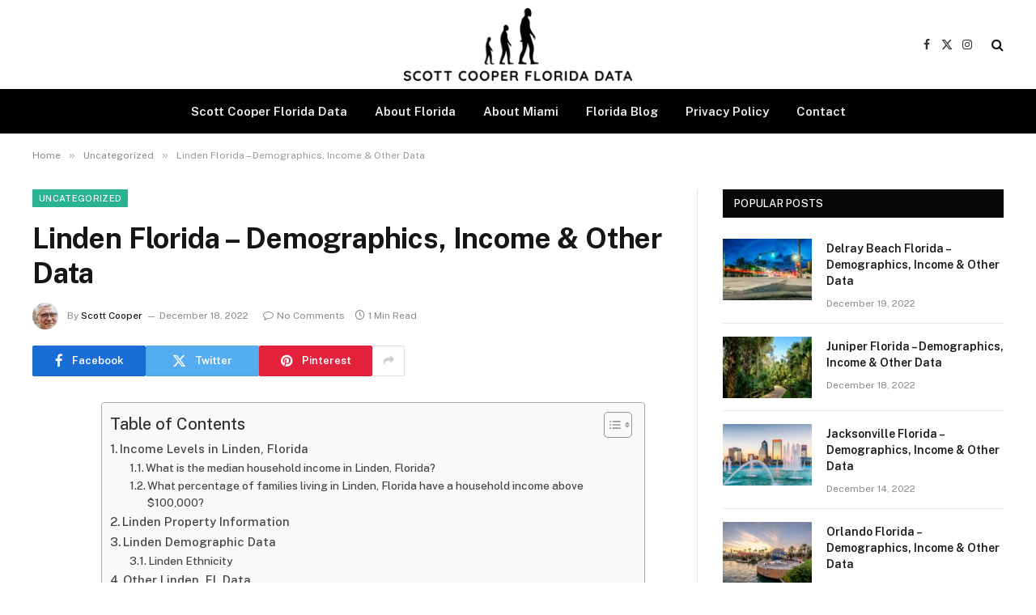

--- FILE ---
content_type: text/html; charset=UTF-8
request_url: https://scottcooperflorida.net/linden-florida-demographics-income-other-data/
body_size: 16432
content:

<!DOCTYPE html>
<html lang="en-US" prefix="og: https://ogp.me/ns#" class="s-light site-s-light">

<head>

	<meta charset="UTF-8" />
	<meta name="viewport" content="width=device-width, initial-scale=1" />
	
<!-- Search Engine Optimization by Rank Math PRO - https://rankmath.com/ -->
<title>Linden Florida - Demographics, Income &amp; Other Data - Scott Cooper Florida Data</title><link rel="preload" as="font" href="https://scottcooperflorida.net/wp-content/themes/smart-mag/css/icons/fonts/ts-icons.woff2?v3.2" type="font/woff2" crossorigin="anonymous" />
<meta name="description" content="Do you need Linden Florida data? The household median income in Linden FL is $.00 and the average home value is $.00. What else would you like to know?"/>
<meta name="robots" content="index, follow, max-snippet:-1, max-video-preview:-1, max-image-preview:large"/>
<link rel="canonical" href="https://scottcooperflorida.net/linden-florida-demographics-income-other-data/" />
<meta property="og:locale" content="en_US" />
<meta property="og:type" content="article" />
<meta property="og:title" content="Linden Florida - Demographics, Income &amp; Other Data - Scott Cooper Florida Data" />
<meta property="og:description" content="Do you need Linden Florida data? The household median income in Linden FL is $.00 and the average home value is $.00. What else would you like to know?" />
<meta property="og:url" content="https://scottcooperflorida.net/linden-florida-demographics-income-other-data/" />
<meta property="og:site_name" content="Scott Cooper Florida Data" />
<meta property="article:tag" content="FTX" />
<meta property="article:tag" content="Linden" />
<meta property="article:tag" content="Ron DeSantis" />
<meta property="article:section" content="Uncategorized" />
<meta property="og:updated_time" content="2022-12-18T17:17:10-05:00" />
<meta property="article:published_time" content="2022-12-18T17:17:00-05:00" />
<meta property="article:modified_time" content="2022-12-18T17:17:10-05:00" />
<meta name="twitter:card" content="summary_large_image" />
<meta name="twitter:title" content="Linden Florida - Demographics, Income &amp; Other Data - Scott Cooper Florida Data" />
<meta name="twitter:description" content="Do you need Linden Florida data? The household median income in Linden FL is $.00 and the average home value is $.00. What else would you like to know?" />
<meta name="twitter:label1" content="Written by" />
<meta name="twitter:data1" content="Scott Cooper" />
<meta name="twitter:label2" content="Time to read" />
<meta name="twitter:data2" content="Less than a minute" />
<script type="application/ld+json" class="rank-math-schema-pro">{"@context":"https://schema.org","@graph":[{"@type":["Person","Organization"],"@id":"https://scottcooperflorida.net/#person","name":"Scott C. Florida","logo":{"@type":"ImageObject","@id":"https://scottcooperflorida.net/#logo","url":"https://scottcooperflorida.net/wp-content/uploads/sites/20/2021/07/Scott-Cooper-Hollywood-Florida.png","contentUrl":"https://scottcooperflorida.net/wp-content/uploads/sites/20/2021/07/Scott-Cooper-Hollywood-Florida.png","caption":"Scott C. Florida","inLanguage":"en-US","width":"1000","height":"250"},"image":{"@type":"ImageObject","@id":"https://scottcooperflorida.net/#logo","url":"https://scottcooperflorida.net/wp-content/uploads/sites/20/2021/07/Scott-Cooper-Hollywood-Florida.png","contentUrl":"https://scottcooperflorida.net/wp-content/uploads/sites/20/2021/07/Scott-Cooper-Hollywood-Florida.png","caption":"Scott C. Florida","inLanguage":"en-US","width":"1000","height":"250"}},{"@type":"WebSite","@id":"https://scottcooperflorida.net/#website","url":"https://scottcooperflorida.net","name":"Scott C. Florida","publisher":{"@id":"https://scottcooperflorida.net/#person"},"inLanguage":"en-US"},{"@type":"WebPage","@id":"https://scottcooperflorida.net/linden-florida-demographics-income-other-data/#webpage","url":"https://scottcooperflorida.net/linden-florida-demographics-income-other-data/","name":"Linden Florida - Demographics, Income &amp; Other Data - Scott Cooper Florida Data","datePublished":"2022-12-18T17:17:00-05:00","dateModified":"2022-12-18T17:17:10-05:00","isPartOf":{"@id":"https://scottcooperflorida.net/#website"},"inLanguage":"en-US"},{"@type":"Person","@id":"https://scottcooperflorida.net/author/scott-cooper-florida/","name":"Scott Cooper","url":"https://scottcooperflorida.net/author/scott-cooper-florida/","image":{"@type":"ImageObject","@id":"https://secure.gravatar.com/avatar/ae2a9c7016d091a2efc7445aaa7e1a4b8dd48410792a581b460a943ba3d0f394?s=96&amp;d=mm&amp;r=g","url":"https://secure.gravatar.com/avatar/ae2a9c7016d091a2efc7445aaa7e1a4b8dd48410792a581b460a943ba3d0f394?s=96&amp;d=mm&amp;r=g","caption":"Scott Cooper","inLanguage":"en-US"}},{"@type":"BlogPosting","headline":"Linden Florida - Demographics, Income &amp; Other Data - Scott Cooper Florida Data","keywords":"Linden Florida","datePublished":"2022-12-18T17:17:00-05:00","dateModified":"2022-12-18T17:17:10-05:00","articleSection":"Uncategorized","author":{"@id":"https://scottcooperflorida.net/author/scott-cooper-florida/","name":"Scott Cooper"},"publisher":{"@id":"https://scottcooperflorida.net/#person"},"description":"Do you need Linden Florida data? The household median income in Linden FL is $.00 and the average home value is $.00. What else would you like to know?","name":"Linden Florida - Demographics, Income &amp; Other Data - Scott Cooper Florida Data","@id":"https://scottcooperflorida.net/linden-florida-demographics-income-other-data/#richSnippet","isPartOf":{"@id":"https://scottcooperflorida.net/linden-florida-demographics-income-other-data/#webpage"},"inLanguage":"en-US","mainEntityOfPage":{"@id":"https://scottcooperflorida.net/linden-florida-demographics-income-other-data/#webpage"}}]}</script>
<!-- /Rank Math WordPress SEO plugin -->

<link rel='dns-prefetch' href='//fonts.googleapis.com' />
<link rel="alternate" type="application/rss+xml" title="Scott Cooper Florida Data &raquo; Feed" href="https://scottcooperflorida.net/feed/" />
<link rel="alternate" type="application/rss+xml" title="Scott Cooper Florida Data &raquo; Comments Feed" href="https://scottcooperflorida.net/comments/feed/" />
<link rel="alternate" title="oEmbed (JSON)" type="application/json+oembed" href="https://scottcooperflorida.net/wp-json/oembed/1.0/embed?url=https%3A%2F%2Fscottcooperflorida.net%2Flinden-florida-demographics-income-other-data%2F" />
<link rel="alternate" title="oEmbed (XML)" type="text/xml+oembed" href="https://scottcooperflorida.net/wp-json/oembed/1.0/embed?url=https%3A%2F%2Fscottcooperflorida.net%2Flinden-florida-demographics-income-other-data%2F&#038;format=xml" />
<style id='wp-img-auto-sizes-contain-inline-css' type='text/css'>
img:is([sizes=auto i],[sizes^="auto," i]){contain-intrinsic-size:3000px 1500px}
/*# sourceURL=wp-img-auto-sizes-contain-inline-css */
</style>
<link rel='stylesheet' id='formidable-css' href='https://scottcooperflorida.net/wp-admin/admin-ajax.php?action=frmpro_css&#038;ver=6161030' type='text/css' media='all' />
<style id='wp-emoji-styles-inline-css' type='text/css'>

	img.wp-smiley, img.emoji {
		display: inline !important;
		border: none !important;
		box-shadow: none !important;
		height: 1em !important;
		width: 1em !important;
		margin: 0 0.07em !important;
		vertical-align: -0.1em !important;
		background: none !important;
		padding: 0 !important;
	}
/*# sourceURL=wp-emoji-styles-inline-css */
</style>
<link rel='stylesheet' id='wp-block-library-css' href='https://scottcooperflorida.net/wp-includes/css/dist/block-library/style.min.css' type='text/css' media='all' />
<style id='classic-theme-styles-inline-css' type='text/css'>
/*! This file is auto-generated */
.wp-block-button__link{color:#fff;background-color:#32373c;border-radius:9999px;box-shadow:none;text-decoration:none;padding:calc(.667em + 2px) calc(1.333em + 2px);font-size:1.125em}.wp-block-file__button{background:#32373c;color:#fff;text-decoration:none}
/*# sourceURL=/wp-includes/css/classic-themes.min.css */
</style>
<link rel='stylesheet' id='ultimate_blocks-cgb-style-css-css' href='https://scottcooperflorida.net/wp-content/plugins/ultimate-blocks/dist/blocks.style.build.css' type='text/css' media='all' />
<style id='global-styles-inline-css' type='text/css'>
:root{--wp--preset--aspect-ratio--square: 1;--wp--preset--aspect-ratio--4-3: 4/3;--wp--preset--aspect-ratio--3-4: 3/4;--wp--preset--aspect-ratio--3-2: 3/2;--wp--preset--aspect-ratio--2-3: 2/3;--wp--preset--aspect-ratio--16-9: 16/9;--wp--preset--aspect-ratio--9-16: 9/16;--wp--preset--color--black: #000000;--wp--preset--color--cyan-bluish-gray: #abb8c3;--wp--preset--color--white: #ffffff;--wp--preset--color--pale-pink: #f78da7;--wp--preset--color--vivid-red: #cf2e2e;--wp--preset--color--luminous-vivid-orange: #ff6900;--wp--preset--color--luminous-vivid-amber: #fcb900;--wp--preset--color--light-green-cyan: #7bdcb5;--wp--preset--color--vivid-green-cyan: #00d084;--wp--preset--color--pale-cyan-blue: #8ed1fc;--wp--preset--color--vivid-cyan-blue: #0693e3;--wp--preset--color--vivid-purple: #9b51e0;--wp--preset--gradient--vivid-cyan-blue-to-vivid-purple: linear-gradient(135deg,rgb(6,147,227) 0%,rgb(155,81,224) 100%);--wp--preset--gradient--light-green-cyan-to-vivid-green-cyan: linear-gradient(135deg,rgb(122,220,180) 0%,rgb(0,208,130) 100%);--wp--preset--gradient--luminous-vivid-amber-to-luminous-vivid-orange: linear-gradient(135deg,rgb(252,185,0) 0%,rgb(255,105,0) 100%);--wp--preset--gradient--luminous-vivid-orange-to-vivid-red: linear-gradient(135deg,rgb(255,105,0) 0%,rgb(207,46,46) 100%);--wp--preset--gradient--very-light-gray-to-cyan-bluish-gray: linear-gradient(135deg,rgb(238,238,238) 0%,rgb(169,184,195) 100%);--wp--preset--gradient--cool-to-warm-spectrum: linear-gradient(135deg,rgb(74,234,220) 0%,rgb(151,120,209) 20%,rgb(207,42,186) 40%,rgb(238,44,130) 60%,rgb(251,105,98) 80%,rgb(254,248,76) 100%);--wp--preset--gradient--blush-light-purple: linear-gradient(135deg,rgb(255,206,236) 0%,rgb(152,150,240) 100%);--wp--preset--gradient--blush-bordeaux: linear-gradient(135deg,rgb(254,205,165) 0%,rgb(254,45,45) 50%,rgb(107,0,62) 100%);--wp--preset--gradient--luminous-dusk: linear-gradient(135deg,rgb(255,203,112) 0%,rgb(199,81,192) 50%,rgb(65,88,208) 100%);--wp--preset--gradient--pale-ocean: linear-gradient(135deg,rgb(255,245,203) 0%,rgb(182,227,212) 50%,rgb(51,167,181) 100%);--wp--preset--gradient--electric-grass: linear-gradient(135deg,rgb(202,248,128) 0%,rgb(113,206,126) 100%);--wp--preset--gradient--midnight: linear-gradient(135deg,rgb(2,3,129) 0%,rgb(40,116,252) 100%);--wp--preset--font-size--small: 13px;--wp--preset--font-size--medium: 20px;--wp--preset--font-size--large: 36px;--wp--preset--font-size--x-large: 42px;--wp--preset--spacing--20: 0.44rem;--wp--preset--spacing--30: 0.67rem;--wp--preset--spacing--40: 1rem;--wp--preset--spacing--50: 1.5rem;--wp--preset--spacing--60: 2.25rem;--wp--preset--spacing--70: 3.38rem;--wp--preset--spacing--80: 5.06rem;--wp--preset--shadow--natural: 6px 6px 9px rgba(0, 0, 0, 0.2);--wp--preset--shadow--deep: 12px 12px 50px rgba(0, 0, 0, 0.4);--wp--preset--shadow--sharp: 6px 6px 0px rgba(0, 0, 0, 0.2);--wp--preset--shadow--outlined: 6px 6px 0px -3px rgb(255, 255, 255), 6px 6px rgb(0, 0, 0);--wp--preset--shadow--crisp: 6px 6px 0px rgb(0, 0, 0);}:where(.is-layout-flex){gap: 0.5em;}:where(.is-layout-grid){gap: 0.5em;}body .is-layout-flex{display: flex;}.is-layout-flex{flex-wrap: wrap;align-items: center;}.is-layout-flex > :is(*, div){margin: 0;}body .is-layout-grid{display: grid;}.is-layout-grid > :is(*, div){margin: 0;}:where(.wp-block-columns.is-layout-flex){gap: 2em;}:where(.wp-block-columns.is-layout-grid){gap: 2em;}:where(.wp-block-post-template.is-layout-flex){gap: 1.25em;}:where(.wp-block-post-template.is-layout-grid){gap: 1.25em;}.has-black-color{color: var(--wp--preset--color--black) !important;}.has-cyan-bluish-gray-color{color: var(--wp--preset--color--cyan-bluish-gray) !important;}.has-white-color{color: var(--wp--preset--color--white) !important;}.has-pale-pink-color{color: var(--wp--preset--color--pale-pink) !important;}.has-vivid-red-color{color: var(--wp--preset--color--vivid-red) !important;}.has-luminous-vivid-orange-color{color: var(--wp--preset--color--luminous-vivid-orange) !important;}.has-luminous-vivid-amber-color{color: var(--wp--preset--color--luminous-vivid-amber) !important;}.has-light-green-cyan-color{color: var(--wp--preset--color--light-green-cyan) !important;}.has-vivid-green-cyan-color{color: var(--wp--preset--color--vivid-green-cyan) !important;}.has-pale-cyan-blue-color{color: var(--wp--preset--color--pale-cyan-blue) !important;}.has-vivid-cyan-blue-color{color: var(--wp--preset--color--vivid-cyan-blue) !important;}.has-vivid-purple-color{color: var(--wp--preset--color--vivid-purple) !important;}.has-black-background-color{background-color: var(--wp--preset--color--black) !important;}.has-cyan-bluish-gray-background-color{background-color: var(--wp--preset--color--cyan-bluish-gray) !important;}.has-white-background-color{background-color: var(--wp--preset--color--white) !important;}.has-pale-pink-background-color{background-color: var(--wp--preset--color--pale-pink) !important;}.has-vivid-red-background-color{background-color: var(--wp--preset--color--vivid-red) !important;}.has-luminous-vivid-orange-background-color{background-color: var(--wp--preset--color--luminous-vivid-orange) !important;}.has-luminous-vivid-amber-background-color{background-color: var(--wp--preset--color--luminous-vivid-amber) !important;}.has-light-green-cyan-background-color{background-color: var(--wp--preset--color--light-green-cyan) !important;}.has-vivid-green-cyan-background-color{background-color: var(--wp--preset--color--vivid-green-cyan) !important;}.has-pale-cyan-blue-background-color{background-color: var(--wp--preset--color--pale-cyan-blue) !important;}.has-vivid-cyan-blue-background-color{background-color: var(--wp--preset--color--vivid-cyan-blue) !important;}.has-vivid-purple-background-color{background-color: var(--wp--preset--color--vivid-purple) !important;}.has-black-border-color{border-color: var(--wp--preset--color--black) !important;}.has-cyan-bluish-gray-border-color{border-color: var(--wp--preset--color--cyan-bluish-gray) !important;}.has-white-border-color{border-color: var(--wp--preset--color--white) !important;}.has-pale-pink-border-color{border-color: var(--wp--preset--color--pale-pink) !important;}.has-vivid-red-border-color{border-color: var(--wp--preset--color--vivid-red) !important;}.has-luminous-vivid-orange-border-color{border-color: var(--wp--preset--color--luminous-vivid-orange) !important;}.has-luminous-vivid-amber-border-color{border-color: var(--wp--preset--color--luminous-vivid-amber) !important;}.has-light-green-cyan-border-color{border-color: var(--wp--preset--color--light-green-cyan) !important;}.has-vivid-green-cyan-border-color{border-color: var(--wp--preset--color--vivid-green-cyan) !important;}.has-pale-cyan-blue-border-color{border-color: var(--wp--preset--color--pale-cyan-blue) !important;}.has-vivid-cyan-blue-border-color{border-color: var(--wp--preset--color--vivid-cyan-blue) !important;}.has-vivid-purple-border-color{border-color: var(--wp--preset--color--vivid-purple) !important;}.has-vivid-cyan-blue-to-vivid-purple-gradient-background{background: var(--wp--preset--gradient--vivid-cyan-blue-to-vivid-purple) !important;}.has-light-green-cyan-to-vivid-green-cyan-gradient-background{background: var(--wp--preset--gradient--light-green-cyan-to-vivid-green-cyan) !important;}.has-luminous-vivid-amber-to-luminous-vivid-orange-gradient-background{background: var(--wp--preset--gradient--luminous-vivid-amber-to-luminous-vivid-orange) !important;}.has-luminous-vivid-orange-to-vivid-red-gradient-background{background: var(--wp--preset--gradient--luminous-vivid-orange-to-vivid-red) !important;}.has-very-light-gray-to-cyan-bluish-gray-gradient-background{background: var(--wp--preset--gradient--very-light-gray-to-cyan-bluish-gray) !important;}.has-cool-to-warm-spectrum-gradient-background{background: var(--wp--preset--gradient--cool-to-warm-spectrum) !important;}.has-blush-light-purple-gradient-background{background: var(--wp--preset--gradient--blush-light-purple) !important;}.has-blush-bordeaux-gradient-background{background: var(--wp--preset--gradient--blush-bordeaux) !important;}.has-luminous-dusk-gradient-background{background: var(--wp--preset--gradient--luminous-dusk) !important;}.has-pale-ocean-gradient-background{background: var(--wp--preset--gradient--pale-ocean) !important;}.has-electric-grass-gradient-background{background: var(--wp--preset--gradient--electric-grass) !important;}.has-midnight-gradient-background{background: var(--wp--preset--gradient--midnight) !important;}.has-small-font-size{font-size: var(--wp--preset--font-size--small) !important;}.has-medium-font-size{font-size: var(--wp--preset--font-size--medium) !important;}.has-large-font-size{font-size: var(--wp--preset--font-size--large) !important;}.has-x-large-font-size{font-size: var(--wp--preset--font-size--x-large) !important;}
:where(.wp-block-post-template.is-layout-flex){gap: 1.25em;}:where(.wp-block-post-template.is-layout-grid){gap: 1.25em;}
:where(.wp-block-term-template.is-layout-flex){gap: 1.25em;}:where(.wp-block-term-template.is-layout-grid){gap: 1.25em;}
:where(.wp-block-columns.is-layout-flex){gap: 2em;}:where(.wp-block-columns.is-layout-grid){gap: 2em;}
:root :where(.wp-block-pullquote){font-size: 1.5em;line-height: 1.6;}
/*# sourceURL=global-styles-inline-css */
</style>
<link rel='stylesheet' id='ub-extension-style-css-css' href='https://scottcooperflorida.net/wp-content/plugins/ultimate-blocks/src/extensions/style.css' type='text/css' media='all' />
<link rel='stylesheet' id='ez-toc-css' href='https://scottcooperflorida.net/wp-content/plugins/easy-table-of-contents/assets/css/screen.min.css' type='text/css' media='all' />
<style id='ez-toc-inline-css' type='text/css'>
div#ez-toc-container .ez-toc-title {font-size: 120%;}div#ez-toc-container .ez-toc-title {font-weight: 500;}div#ez-toc-container ul li , div#ez-toc-container ul li a {font-size: 95%;}div#ez-toc-container ul li , div#ez-toc-container ul li a {font-weight: 500;}div#ez-toc-container nav ul ul li {font-size: 90%;}.ez-toc-box-title {font-weight: bold; margin-bottom: 10px; text-align: center; text-transform: uppercase; letter-spacing: 1px; color: #666; padding-bottom: 5px;position:absolute;top:-4%;left:5%;background-color: inherit;transition: top 0.3s ease;}.ez-toc-box-title.toc-closed {top:-25%;}
.ez-toc-container-direction {direction: ltr;}.ez-toc-counter ul{counter-reset: item ;}.ez-toc-counter nav ul li a::before {content: counters(item, '.', decimal) '. ';display: inline-block;counter-increment: item;flex-grow: 0;flex-shrink: 0;margin-right: .2em; float: left; }.ez-toc-widget-direction {direction: ltr;}.ez-toc-widget-container ul{counter-reset: item ;}.ez-toc-widget-container nav ul li a::before {content: counters(item, '.', decimal) '. ';display: inline-block;counter-increment: item;flex-grow: 0;flex-shrink: 0;margin-right: .2em; float: left; }
/*# sourceURL=ez-toc-inline-css */
</style>
<link rel='stylesheet' id='smartmag-core-css' href='https://scottcooperflorida.net/wp-content/themes/smart-mag/style.css' type='text/css' media='all' />
<link rel='stylesheet' id='smartmag-fonts-css' href='https://fonts.googleapis.com/css?family=Public+Sans%3A400%2C400i%2C500%2C600%2C700' type='text/css' media='all' />
<link rel='stylesheet' id='smartmag-magnific-popup-css' href='https://scottcooperflorida.net/wp-content/themes/smart-mag/css/lightbox.css' type='text/css' media='all' />
<link rel='stylesheet' id='smartmag-icons-css' href='https://scottcooperflorida.net/wp-content/themes/smart-mag/css/icons/icons.css' type='text/css' media='all' />
<script type="text/javascript" id="smartmag-lazy-inline-js-after">
/* <![CDATA[ */
/**
 * @copyright ThemeSphere
 * @preserve
 */
var BunyadLazy={};BunyadLazy.load=function(){function a(e,n){var t={};e.dataset.bgset&&e.dataset.sizes?(t.sizes=e.dataset.sizes,t.srcset=e.dataset.bgset):t.src=e.dataset.bgsrc,function(t){var a=t.dataset.ratio;if(0<a){const e=t.parentElement;if(e.classList.contains("media-ratio")){const n=e.style;n.getPropertyValue("--a-ratio")||(n.paddingBottom=100/a+"%")}}}(e);var a,o=document.createElement("img");for(a in o.onload=function(){var t="url('"+(o.currentSrc||o.src)+"')",a=e.style;a.backgroundImage!==t&&requestAnimationFrame(()=>{a.backgroundImage=t,n&&n()}),o.onload=null,o.onerror=null,o=null},o.onerror=o.onload,t)o.setAttribute(a,t[a]);o&&o.complete&&0<o.naturalWidth&&o.onload&&o.onload()}function e(t){t.dataset.loaded||a(t,()=>{document.dispatchEvent(new Event("lazyloaded")),t.dataset.loaded=1})}function n(t){"complete"===document.readyState?t():window.addEventListener("load",t)}return{initEarly:function(){var t,a=()=>{document.querySelectorAll(".img.bg-cover:not(.lazyload)").forEach(e)};"complete"!==document.readyState?(t=setInterval(a,150),n(()=>{a(),clearInterval(t)})):a()},callOnLoad:n,initBgImages:function(t){t&&n(()=>{document.querySelectorAll(".img.bg-cover").forEach(e)})},bgLoad:a}}(),BunyadLazy.load.initEarly();
//# sourceURL=smartmag-lazy-inline-js-after
/* ]]> */
</script>
<script type="text/javascript" src="https://scottcooperflorida.net/wp-includes/js/jquery/jquery.min.js" id="jquery-core-js"></script>
<script type="text/javascript" src="https://scottcooperflorida.net/wp-includes/js/jquery/jquery-migrate.min.js" id="jquery-migrate-js"></script>
<script type="text/javascript" src="https://scottcooperflorida.net/wp-content/plugins/sphere-post-views/assets/js/post-views.js" id="sphere-post-views-js"></script>
<script type="text/javascript" id="sphere-post-views-js-after">
/* <![CDATA[ */
var Sphere_PostViews = {"ajaxUrl":"https:\/\/scottcooperflorida.net\/wp-admin\/admin-ajax.php?sphere_post_views=1","sampling":0,"samplingRate":10,"repeatCountDelay":0,"postID":7803,"token":"ffbfc809e5"}
//# sourceURL=sphere-post-views-js-after
/* ]]> */
</script>
<link rel="https://api.w.org/" href="https://scottcooperflorida.net/wp-json/" /><link rel="alternate" title="JSON" type="application/json" href="https://scottcooperflorida.net/wp-json/wp/v2/posts/7803" /><link rel="EditURI" type="application/rsd+xml" title="RSD" href="https://scottcooperflorida.net/xmlrpc.php?rsd" />
<meta name="generator" content="WordPress 6.9" />
<link rel='shortlink' href='https://scottcooperflorida.net/?p=7803' />

		<script>
		var BunyadSchemeKey = 'bunyad-scheme';
		(() => {
			const d = document.documentElement;
			const c = d.classList;
			var scheme = localStorage.getItem(BunyadSchemeKey);
			
			if (scheme) {
				d.dataset.origClass = c;
				scheme === 'dark' ? c.remove('s-light', 'site-s-light') : c.remove('s-dark', 'site-s-dark');
				c.add('site-s-' + scheme, 's-' + scheme);
			}
		})();
		</script>
		<meta name="generator" content="Elementor 3.34.4; features: additional_custom_breakpoints; settings: css_print_method-external, google_font-enabled, font_display-auto">
			<style>
				.e-con.e-parent:nth-of-type(n+4):not(.e-lazyloaded):not(.e-no-lazyload),
				.e-con.e-parent:nth-of-type(n+4):not(.e-lazyloaded):not(.e-no-lazyload) * {
					background-image: none !important;
				}
				@media screen and (max-height: 1024px) {
					.e-con.e-parent:nth-of-type(n+3):not(.e-lazyloaded):not(.e-no-lazyload),
					.e-con.e-parent:nth-of-type(n+3):not(.e-lazyloaded):not(.e-no-lazyload) * {
						background-image: none !important;
					}
				}
				@media screen and (max-height: 640px) {
					.e-con.e-parent:nth-of-type(n+2):not(.e-lazyloaded):not(.e-no-lazyload),
					.e-con.e-parent:nth-of-type(n+2):not(.e-lazyloaded):not(.e-no-lazyload) * {
						background-image: none !important;
					}
				}
			</style>
			<style type="text/css">.saboxplugin-wrap{-webkit-box-sizing:border-box;-moz-box-sizing:border-box;-ms-box-sizing:border-box;box-sizing:border-box;border:1px solid #eee;width:100%;clear:both;display:block;overflow:hidden;word-wrap:break-word;position:relative}.saboxplugin-wrap .saboxplugin-gravatar{float:left;padding:0 20px 20px 20px}.saboxplugin-wrap .saboxplugin-gravatar img{max-width:100px;height:auto;border-radius:0;}.saboxplugin-wrap .saboxplugin-authorname{font-size:18px;line-height:1;margin:20px 0 0 20px;display:block}.saboxplugin-wrap .saboxplugin-authorname a{text-decoration:none}.saboxplugin-wrap .saboxplugin-authorname a:focus{outline:0}.saboxplugin-wrap .saboxplugin-desc{display:block;margin:5px 20px}.saboxplugin-wrap .saboxplugin-desc a{text-decoration:underline}.saboxplugin-wrap .saboxplugin-desc p{margin:5px 0 12px}.saboxplugin-wrap .saboxplugin-web{margin:0 20px 15px;text-align:left}.saboxplugin-wrap .sab-web-position{text-align:right}.saboxplugin-wrap .saboxplugin-web a{color:#ccc;text-decoration:none}.saboxplugin-wrap .saboxplugin-socials{position:relative;display:block;background:#fcfcfc;padding:5px;border-top:1px solid #eee}.saboxplugin-wrap .saboxplugin-socials a svg{width:20px;height:20px}.saboxplugin-wrap .saboxplugin-socials a svg .st2{fill:#fff; transform-origin:center center;}.saboxplugin-wrap .saboxplugin-socials a svg .st1{fill:rgba(0,0,0,.3)}.saboxplugin-wrap .saboxplugin-socials a:hover{opacity:.8;-webkit-transition:opacity .4s;-moz-transition:opacity .4s;-o-transition:opacity .4s;transition:opacity .4s;box-shadow:none!important;-webkit-box-shadow:none!important}.saboxplugin-wrap .saboxplugin-socials .saboxplugin-icon-color{box-shadow:none;padding:0;border:0;-webkit-transition:opacity .4s;-moz-transition:opacity .4s;-o-transition:opacity .4s;transition:opacity .4s;display:inline-block;color:#fff;font-size:0;text-decoration:inherit;margin:5px;-webkit-border-radius:0;-moz-border-radius:0;-ms-border-radius:0;-o-border-radius:0;border-radius:0;overflow:hidden}.saboxplugin-wrap .saboxplugin-socials .saboxplugin-icon-grey{text-decoration:inherit;box-shadow:none;position:relative;display:-moz-inline-stack;display:inline-block;vertical-align:middle;zoom:1;margin:10px 5px;color:#444;fill:#444}.clearfix:after,.clearfix:before{content:' ';display:table;line-height:0;clear:both}.ie7 .clearfix{zoom:1}.saboxplugin-socials.sabox-colored .saboxplugin-icon-color .sab-twitch{border-color:#38245c}.saboxplugin-socials.sabox-colored .saboxplugin-icon-color .sab-behance{border-color:#003eb0}.saboxplugin-socials.sabox-colored .saboxplugin-icon-color .sab-deviantart{border-color:#036824}.saboxplugin-socials.sabox-colored .saboxplugin-icon-color .sab-digg{border-color:#00327c}.saboxplugin-socials.sabox-colored .saboxplugin-icon-color .sab-dribbble{border-color:#ba1655}.saboxplugin-socials.sabox-colored .saboxplugin-icon-color .sab-facebook{border-color:#1e2e4f}.saboxplugin-socials.sabox-colored .saboxplugin-icon-color .sab-flickr{border-color:#003576}.saboxplugin-socials.sabox-colored .saboxplugin-icon-color .sab-github{border-color:#264874}.saboxplugin-socials.sabox-colored .saboxplugin-icon-color .sab-google{border-color:#0b51c5}.saboxplugin-socials.sabox-colored .saboxplugin-icon-color .sab-html5{border-color:#902e13}.saboxplugin-socials.sabox-colored .saboxplugin-icon-color .sab-instagram{border-color:#1630aa}.saboxplugin-socials.sabox-colored .saboxplugin-icon-color .sab-linkedin{border-color:#00344f}.saboxplugin-socials.sabox-colored .saboxplugin-icon-color .sab-pinterest{border-color:#5b040e}.saboxplugin-socials.sabox-colored .saboxplugin-icon-color .sab-reddit{border-color:#992900}.saboxplugin-socials.sabox-colored .saboxplugin-icon-color .sab-rss{border-color:#a43b0a}.saboxplugin-socials.sabox-colored .saboxplugin-icon-color .sab-sharethis{border-color:#5d8420}.saboxplugin-socials.sabox-colored .saboxplugin-icon-color .sab-soundcloud{border-color:#995200}.saboxplugin-socials.sabox-colored .saboxplugin-icon-color .sab-spotify{border-color:#0f612c}.saboxplugin-socials.sabox-colored .saboxplugin-icon-color .sab-stackoverflow{border-color:#a95009}.saboxplugin-socials.sabox-colored .saboxplugin-icon-color .sab-steam{border-color:#006388}.saboxplugin-socials.sabox-colored .saboxplugin-icon-color .sab-user_email{border-color:#b84e05}.saboxplugin-socials.sabox-colored .saboxplugin-icon-color .sab-tumblr{border-color:#10151b}.saboxplugin-socials.sabox-colored .saboxplugin-icon-color .sab-twitter{border-color:#0967a0}.saboxplugin-socials.sabox-colored .saboxplugin-icon-color .sab-vimeo{border-color:#0d7091}.saboxplugin-socials.sabox-colored .saboxplugin-icon-color .sab-windows{border-color:#003f71}.saboxplugin-socials.sabox-colored .saboxplugin-icon-color .sab-whatsapp{border-color:#003f71}.saboxplugin-socials.sabox-colored .saboxplugin-icon-color .sab-wordpress{border-color:#0f3647}.saboxplugin-socials.sabox-colored .saboxplugin-icon-color .sab-yahoo{border-color:#14002d}.saboxplugin-socials.sabox-colored .saboxplugin-icon-color .sab-youtube{border-color:#900}.saboxplugin-socials.sabox-colored .saboxplugin-icon-color .sab-xing{border-color:#000202}.saboxplugin-socials.sabox-colored .saboxplugin-icon-color .sab-mixcloud{border-color:#2475a0}.saboxplugin-socials.sabox-colored .saboxplugin-icon-color .sab-vk{border-color:#243549}.saboxplugin-socials.sabox-colored .saboxplugin-icon-color .sab-medium{border-color:#00452c}.saboxplugin-socials.sabox-colored .saboxplugin-icon-color .sab-quora{border-color:#420e00}.saboxplugin-socials.sabox-colored .saboxplugin-icon-color .sab-meetup{border-color:#9b181c}.saboxplugin-socials.sabox-colored .saboxplugin-icon-color .sab-goodreads{border-color:#000}.saboxplugin-socials.sabox-colored .saboxplugin-icon-color .sab-snapchat{border-color:#999700}.saboxplugin-socials.sabox-colored .saboxplugin-icon-color .sab-500px{border-color:#00557f}.saboxplugin-socials.sabox-colored .saboxplugin-icon-color .sab-mastodont{border-color:#185886}.sabox-plus-item{margin-bottom:20px}@media screen and (max-width:480px){.saboxplugin-wrap{text-align:center}.saboxplugin-wrap .saboxplugin-gravatar{float:none;padding:20px 0;text-align:center;margin:0 auto;display:block}.saboxplugin-wrap .saboxplugin-gravatar img{float:none;display:inline-block;display:-moz-inline-stack;vertical-align:middle;zoom:1}.saboxplugin-wrap .saboxplugin-desc{margin:0 10px 20px;text-align:center}.saboxplugin-wrap .saboxplugin-authorname{text-align:center;margin:10px 0 20px}}body .saboxplugin-authorname a,body .saboxplugin-authorname a:hover{box-shadow:none;-webkit-box-shadow:none}a.sab-profile-edit{font-size:16px!important;line-height:1!important}.sab-edit-settings a,a.sab-profile-edit{color:#0073aa!important;box-shadow:none!important;-webkit-box-shadow:none!important}.sab-edit-settings{margin-right:15px;position:absolute;right:0;z-index:2;bottom:10px;line-height:20px}.sab-edit-settings i{margin-left:5px}.saboxplugin-socials{line-height:1!important}.rtl .saboxplugin-wrap .saboxplugin-gravatar{float:right}.rtl .saboxplugin-wrap .saboxplugin-authorname{display:flex;align-items:center}.rtl .saboxplugin-wrap .saboxplugin-authorname .sab-profile-edit{margin-right:10px}.rtl .sab-edit-settings{right:auto;left:0}img.sab-custom-avatar{max-width:75px;}.saboxplugin-wrap {margin-top:0px; margin-bottom:0px; padding: 0px 0px }.saboxplugin-wrap .saboxplugin-authorname {font-size:18px; line-height:25px;}.saboxplugin-wrap .saboxplugin-desc p, .saboxplugin-wrap .saboxplugin-desc {font-size:14px !important; line-height:21px !important;}.saboxplugin-wrap .saboxplugin-web {font-size:14px;}.saboxplugin-wrap .saboxplugin-socials a svg {width:18px;height:18px;}</style><link rel="icon" href="https://scottcooperflorida.net/wp-content/uploads/sites/20/2022/11/cropped-SCOTT-COOPER-FLORIDA-DATA_free-file-32x32.png" sizes="32x32" />
<link rel="icon" href="https://scottcooperflorida.net/wp-content/uploads/sites/20/2022/11/cropped-SCOTT-COOPER-FLORIDA-DATA_free-file-192x192.png" sizes="192x192" />
<link rel="apple-touch-icon" href="https://scottcooperflorida.net/wp-content/uploads/sites/20/2022/11/cropped-SCOTT-COOPER-FLORIDA-DATA_free-file-180x180.png" />
<meta name="msapplication-TileImage" content="https://scottcooperflorida.net/wp-content/uploads/sites/20/2022/11/cropped-SCOTT-COOPER-FLORIDA-DATA_free-file-270x270.png" />


</head>

<body data-rsssl=1 class="wp-singular post-template-default single single-post postid-7803 single-format-standard wp-theme-smart-mag right-sidebar post-layout-modern post-cat-609 has-lb has-lb-sm ts-img-hov-fade has-sb-sep layout-normal elementor-default elementor-kit-5">



<div class="main-wrap">

	
<div class="off-canvas-backdrop"></div>
<div class="mobile-menu-container off-canvas hide-menu-lg" id="off-canvas">

	<div class="off-canvas-head">
		<a href="#" class="close">
			<span class="visuallyhidden">Close Menu</span>
			<i class="tsi tsi-times"></i>
		</a>

		<div class="ts-logo">
			<img fetchpriority="high" class="logo-mobile logo-image logo-image-dark" src="https://scottcooperflorida.net/wp-content/uploads/sites/20/2022/10/Scott-Cooper-Hollywood-Florida.png" width="500" height="125" alt="Scott Cooper Florida Data"/><img class="logo-mobile logo-image" src="https://scottcooperflorida.net/wp-content/uploads/sites/20/2022/11/SCOTT-COOPER-FLORIDA-DATA_free-file.png" width="150" height="48" alt="Scott Cooper Florida Data"/>		</div>
	</div>

	<div class="off-canvas-content">

		
			<ul id="menu-main" class="mobile-menu"><li id="menu-item-108" class="menu-item menu-item-type-custom menu-item-object-custom menu-item-108"><a href="/">Scott Cooper Florida Data</a></li>
<li id="menu-item-1961" class="menu-item menu-item-type-post_type menu-item-object-page menu-item-1961"><a href="https://scottcooperflorida.net/about-florida/">About Florida</a></li>
<li id="menu-item-3179" class="menu-item menu-item-type-post_type menu-item-object-post menu-item-3179"><a href="https://scottcooperflorida.net/about-miami/">About Miami</a></li>
<li id="menu-item-1330" class="menu-item menu-item-type-post_type menu-item-object-page current_page_parent menu-item-1330"><a href="https://scottcooperflorida.net/blog/">Florida Blog</a></li>
<li id="menu-item-472" class="menu-item menu-item-type-post_type menu-item-object-page menu-item-472"><a href="https://scottcooperflorida.net/privacy-policy/">Privacy Policy</a></li>
<li id="menu-item-118" class="menu-item menu-item-type-post_type menu-item-object-page menu-item-118"><a href="https://scottcooperflorida.net/contact-scott-cooper-florida-data/">Contact</a></li>
</ul>
		
		
		
		<div class="spc-social-block spc-social spc-social-b smart-head-social">
		
			
				<a href="https://www.facebook.com/scottcooperflorida1" class="link service s-facebook" target="_blank" rel="nofollow noopener">
					<i class="icon tsi tsi-facebook"></i>					<span class="visuallyhidden">Facebook</span>
				</a>
									
			
				<a href="#" class="link service s-twitter" target="_blank" rel="nofollow noopener">
					<i class="icon tsi tsi-twitter"></i>					<span class="visuallyhidden">X (Twitter)</span>
				</a>
									
			
				<a href="#" class="link service s-instagram" target="_blank" rel="nofollow noopener">
					<i class="icon tsi tsi-instagram"></i>					<span class="visuallyhidden">Instagram</span>
				</a>
									
			
		</div>

		
	</div>

</div>
<div class="smart-head smart-head-a smart-head-main" id="smart-head" data-sticky="auto" data-sticky-type="smart" data-sticky-full>
	
	<div class="smart-head-row smart-head-mid smart-head-row-3 is-light smart-head-row-full">

		<div class="inner wrap">

							
				<div class="items items-left empty">
								</div>

							
				<div class="items items-center ">
					<a href="https://scottcooperflorida.net/" title="Scott Cooper Florida Data" rel="home" class="logo-link ts-logo logo-is-image">
		<span>
			
				
					<img src="https://competitionhill.com/scf-net/wp-content/uploads/sites/20/2022/10/Scott-Cooper-Hollywood-Florida.png" class="logo-image logo-image-dark" alt="Scott Cooper Florida Data"/><img src="https://scottcooperflorida.net/wp-content/uploads/sites/20/2022/11/SCOTT-COOPER-FLORIDA-DATA_free-file.png" class="logo-image" alt="Scott Cooper Florida Data" width="300" height="96"/>
									 
					</span>
	</a>				</div>

							
				<div class="items items-right ">
				
		<div class="spc-social-block spc-social spc-social-a smart-head-social">
		
			
				<a href="https://www.facebook.com/scottcooperflorida1" class="link service s-facebook" target="_blank" rel="nofollow noopener">
					<i class="icon tsi tsi-facebook"></i>					<span class="visuallyhidden">Facebook</span>
				</a>
									
			
				<a href="#" class="link service s-twitter" target="_blank" rel="nofollow noopener">
					<i class="icon tsi tsi-twitter"></i>					<span class="visuallyhidden">X (Twitter)</span>
				</a>
									
			
				<a href="#" class="link service s-instagram" target="_blank" rel="nofollow noopener">
					<i class="icon tsi tsi-instagram"></i>					<span class="visuallyhidden">Instagram</span>
				</a>
									
			
		</div>

		

	<a href="#" class="search-icon has-icon-only is-icon" title="Search">
		<i class="tsi tsi-search"></i>
	</a>

				</div>

						
		</div>
	</div>

	
	<div class="smart-head-row smart-head-bot smart-head-row-3 s-dark has-center-nav smart-head-row-full">

		<div class="inner wrap">

							
				<div class="items items-left empty">
								</div>

							
				<div class="items items-center ">
					<div class="nav-wrap">
		<nav class="navigation navigation-main nav-hov-a">
			<ul id="menu-main-1" class="menu"><li class="menu-item menu-item-type-custom menu-item-object-custom menu-item-108"><a href="/">Scott Cooper Florida Data</a></li>
<li class="menu-item menu-item-type-post_type menu-item-object-page menu-item-1961"><a href="https://scottcooperflorida.net/about-florida/">About Florida</a></li>
<li class="menu-item menu-item-type-post_type menu-item-object-post menu-item-3179"><a href="https://scottcooperflorida.net/about-miami/">About Miami</a></li>
<li class="menu-item menu-item-type-post_type menu-item-object-page current_page_parent menu-item-1330"><a href="https://scottcooperflorida.net/blog/">Florida Blog</a></li>
<li class="menu-item menu-item-type-post_type menu-item-object-page menu-item-472"><a href="https://scottcooperflorida.net/privacy-policy/">Privacy Policy</a></li>
<li class="menu-item menu-item-type-post_type menu-item-object-page menu-item-118"><a href="https://scottcooperflorida.net/contact-scott-cooper-florida-data/">Contact</a></li>
</ul>		</nav>
	</div>
				</div>

							
				<div class="items items-right empty">
								</div>

						
		</div>
	</div>

	</div>
<div class="smart-head smart-head-a smart-head-mobile" id="smart-head-mobile" data-sticky="mid" data-sticky-type="smart" data-sticky-full>
	
	<div class="smart-head-row smart-head-mid smart-head-row-3 is-light smart-head-row-full">

		<div class="inner wrap">

							
				<div class="items items-left ">
				
<button class="offcanvas-toggle has-icon" type="button" aria-label="Menu">
	<span class="hamburger-icon hamburger-icon-a">
		<span class="inner"></span>
	</span>
</button>				</div>

							
				<div class="items items-center ">
					<a href="https://scottcooperflorida.net/" title="Scott Cooper Florida Data" rel="home" class="logo-link ts-logo logo-is-image">
		<span>
			
									<img fetchpriority="high" class="logo-mobile logo-image logo-image-dark" src="https://scottcooperflorida.net/wp-content/uploads/sites/20/2022/10/Scott-Cooper-Hollywood-Florida.png" width="500" height="125" alt="Scott Cooper Florida Data"/><img class="logo-mobile logo-image" src="https://scottcooperflorida.net/wp-content/uploads/sites/20/2022/11/SCOTT-COOPER-FLORIDA-DATA_free-file.png" width="150" height="48" alt="Scott Cooper Florida Data"/>									 
					</span>
	</a>				</div>

							
				<div class="items items-right ">
				

	<a href="#" class="search-icon has-icon-only is-icon" title="Search">
		<i class="tsi tsi-search"></i>
	</a>

				</div>

						
		</div>
	</div>

	</div>
<nav class="breadcrumbs is-full-width breadcrumbs-a" id="breadcrumb"><div class="inner ts-contain "><span><a href="https://scottcooperflorida.net/"><span>Home</span></a></span><span class="delim">&raquo;</span><span><a href="https://scottcooperflorida.net/category/uncategorized/"><span>Uncategorized</span></a></span><span class="delim">&raquo;</span><span class="current">Linden Florida &#8211; Demographics, Income &#038; Other Data</span></div></nav>
<div class="main ts-contain cf right-sidebar">
	
		

<div class="ts-row">
	<div class="col-8 main-content s-post-contain">

					<div class="the-post-header s-head-modern s-head-modern-a">
	<div class="post-meta post-meta-a post-meta-left post-meta-single has-below"><div class="post-meta-items meta-above"><span class="meta-item cat-labels">
						
						<a href="https://scottcooperflorida.net/category/uncategorized/" class="category term-color-609" rel="category">Uncategorized</a>
					</span>
					</div><h1 class="is-title post-title">Linden Florida &#8211; Demographics, Income &#038; Other Data</h1><div class="post-meta-items meta-below has-author-img"><span class="meta-item post-author has-img"><img alt='Scott Cooper' src='https://scottcooperflorida.net/wp-content/uploads/sites/20/2022/11/Scott-Cooper-ScottCooperFlorida-NET.png' srcset='https://scottcooperflorida.net/wp-content/uploads/sites/20/2022/11/Scott-Cooper-ScottCooperFlorida-NET.png 2x' class='avatar avatar-32 photo sab-custom-avatar' height='32' width='32' /><span class="by">By</span> <a href="https://scottcooperflorida.net/author/scott-cooper-florida/" title="Posts by Scott Cooper" rel="author">Scott Cooper</a></span><span class="meta-item has-next-icon date"><time class="post-date" datetime="2022-12-18T17:17:00-05:00">December 18, 2022</time></span><span class="has-next-icon meta-item comments has-icon"><a href="https://scottcooperflorida.net/linden-florida-demographics-income-other-data/#respond"><i class="tsi tsi-comment-o"></i>No Comments</a></span><span class="meta-item read-time has-icon"><i class="tsi tsi-clock"></i>1 Min Read</span></div></div>
	<div class="post-share post-share-b spc-social-colors  post-share-b1">

				
		
				
			<a href="https://www.facebook.com/sharer.php?u=https%3A%2F%2Fscottcooperflorida.net%2Flinden-florida-demographics-income-other-data%2F" class="cf service s-facebook service-lg" 
				title="Share on Facebook" target="_blank" rel="nofollow noopener">
				<i class="tsi tsi-facebook"></i>
				<span class="label">Facebook</span>
							</a>
				
				
			<a href="https://twitter.com/intent/tweet?url=https%3A%2F%2Fscottcooperflorida.net%2Flinden-florida-demographics-income-other-data%2F&#038;text=Linden%20Florida%20-%20Demographics%2C%20Income%20%26%20Other%20Data" class="cf service s-twitter service-lg" 
				title="Share on X (Twitter)" target="_blank" rel="nofollow noopener">
				<i class="tsi tsi-twitter"></i>
				<span class="label">Twitter</span>
							</a>
				
				
			<a href="https://pinterest.com/pin/create/button/?url=https%3A%2F%2Fscottcooperflorida.net%2Flinden-florida-demographics-income-other-data%2F&#038;media=&#038;description=Linden%20Florida%20-%20Demographics%2C%20Income%20%26%20Other%20Data" class="cf service s-pinterest service-lg" 
				title="Share on Pinterest" target="_blank" rel="nofollow noopener">
				<i class="tsi tsi-pinterest"></i>
				<span class="label">Pinterest</span>
							</a>
				
				
			<a href="https://www.linkedin.com/shareArticle?mini=true&#038;url=https%3A%2F%2Fscottcooperflorida.net%2Flinden-florida-demographics-income-other-data%2F" class="cf service s-linkedin service-sm" 
				title="Share on LinkedIn" target="_blank" rel="nofollow noopener">
				<i class="tsi tsi-linkedin"></i>
				<span class="label">LinkedIn</span>
							</a>
				
				
			<a href="https://www.tumblr.com/share/link?url=https%3A%2F%2Fscottcooperflorida.net%2Flinden-florida-demographics-income-other-data%2F&#038;name=Linden%20Florida%20-%20Demographics%2C%20Income%20%26%20Other%20Data" class="cf service s-tumblr service-sm" 
				title="Share on Tumblr" target="_blank" rel="nofollow noopener">
				<i class="tsi tsi-tumblr"></i>
				<span class="label">Tumblr</span>
							</a>
				
				
			<a href="mailto:?subject=Linden%20Florida%20-%20Demographics%2C%20Income%20%26%20Other%20Data&#038;body=https%3A%2F%2Fscottcooperflorida.net%2Flinden-florida-demographics-income-other-data%2F" class="cf service s-email service-sm" 
				title="Share via Email" target="_blank" rel="nofollow noopener">
				<i class="tsi tsi-envelope-o"></i>
				<span class="label">Email</span>
							</a>
				
		
				
					<a href="#" class="show-more" title="Show More Social Sharing"><i class="tsi tsi-share"></i></a>
		
				
	</div>

	
	
</div>		
					<div class="single-featured">	
	<div class="featured">
			</div>

	</div>
		
		<div class="the-post s-post-modern">

			<article id="post-7803" class="post-7803 post type-post status-publish format-standard category-uncategorized tag-ftx tag-linden tag-ron-desantis">
				
<div class="post-content-wrap has-share-float">
						<div class="post-share-float share-float-b is-hidden spc-social-colors spc-social-colored">
	<div class="inner">
					<span class="share-text">Share</span>
		
		<div class="services">
					
				
			<a href="https://www.facebook.com/sharer.php?u=https%3A%2F%2Fscottcooperflorida.net%2Flinden-florida-demographics-income-other-data%2F" class="cf service s-facebook" target="_blank" title="Facebook" rel="nofollow noopener">
				<i class="tsi tsi-facebook"></i>
				<span class="label">Facebook</span>

							</a>
				
				
			<a href="https://twitter.com/intent/tweet?url=https%3A%2F%2Fscottcooperflorida.net%2Flinden-florida-demographics-income-other-data%2F&text=Linden%20Florida%20-%20Demographics%2C%20Income%20%26%20Other%20Data" class="cf service s-twitter" target="_blank" title="Twitter" rel="nofollow noopener">
				<i class="tsi tsi-twitter"></i>
				<span class="label">Twitter</span>

							</a>
				
				
			<a href="https://www.linkedin.com/shareArticle?mini=true&url=https%3A%2F%2Fscottcooperflorida.net%2Flinden-florida-demographics-income-other-data%2F" class="cf service s-linkedin" target="_blank" title="LinkedIn" rel="nofollow noopener">
				<i class="tsi tsi-linkedin"></i>
				<span class="label">LinkedIn</span>

							</a>
				
				
			<a href="https://pinterest.com/pin/create/button/?url=https%3A%2F%2Fscottcooperflorida.net%2Flinden-florida-demographics-income-other-data%2F&media=&description=Linden%20Florida%20-%20Demographics%2C%20Income%20%26%20Other%20Data" class="cf service s-pinterest" target="_blank" title="Pinterest" rel="nofollow noopener">
				<i class="tsi tsi-pinterest-p"></i>
				<span class="label">Pinterest</span>

							</a>
				
				
			<a href="mailto:?subject=Linden%20Florida%20-%20Demographics%2C%20Income%20%26%20Other%20Data&body=https%3A%2F%2Fscottcooperflorida.net%2Flinden-florida-demographics-income-other-data%2F" class="cf service s-email" target="_blank" title="Email" rel="nofollow noopener">
				<i class="tsi tsi-envelope-o"></i>
				<span class="label">Email</span>

							</a>
				
		
					
		</div>
	</div>		
</div>
			
	<div class="post-content cf entry-content content-spacious">

		
				
		<div id="ez-toc-container" class="ez-toc-v2_0_80 counter-hierarchy ez-toc-counter ez-toc-grey ez-toc-container-direction">
<div class="ez-toc-title-container">
<p class="ez-toc-title" style="cursor:inherit">Table of Contents</p>
<span class="ez-toc-title-toggle"><a href="#" class="ez-toc-pull-right ez-toc-btn ez-toc-btn-xs ez-toc-btn-default ez-toc-toggle" aria-label="Toggle Table of Content"><span class="ez-toc-js-icon-con"><span class=""><span class="eztoc-hide" style="display:none;">Toggle</span><span class="ez-toc-icon-toggle-span"><svg style="fill: #999;color:#999" xmlns="http://www.w3.org/2000/svg" class="list-377408" width="20px" height="20px" viewBox="0 0 24 24" fill="none"><path d="M6 6H4v2h2V6zm14 0H8v2h12V6zM4 11h2v2H4v-2zm16 0H8v2h12v-2zM4 16h2v2H4v-2zm16 0H8v2h12v-2z" fill="currentColor"></path></svg><svg style="fill: #999;color:#999" class="arrow-unsorted-368013" xmlns="http://www.w3.org/2000/svg" width="10px" height="10px" viewBox="0 0 24 24" version="1.2" baseProfile="tiny"><path d="M18.2 9.3l-6.2-6.3-6.2 6.3c-.2.2-.3.4-.3.7s.1.5.3.7c.2.2.4.3.7.3h11c.3 0 .5-.1.7-.3.2-.2.3-.5.3-.7s-.1-.5-.3-.7zM5.8 14.7l6.2 6.3 6.2-6.3c.2-.2.3-.5.3-.7s-.1-.5-.3-.7c-.2-.2-.4-.3-.7-.3h-11c-.3 0-.5.1-.7.3-.2.2-.3.5-.3.7s.1.5.3.7z"/></svg></span></span></span></a></span></div>
<nav><ul class='ez-toc-list ez-toc-list-level-1 ' ><li class='ez-toc-page-1 ez-toc-heading-level-2'><a class="ez-toc-link ez-toc-heading-1" href="#Income_Levels_in_Linden_Florida" >Income Levels in Linden, Florida</a><ul class='ez-toc-list-level-3' ><li class='ez-toc-heading-level-3'><a class="ez-toc-link ez-toc-heading-2" href="#What_is_the_median_household_income_in_Linden_Florida" >What is the median household income in Linden, Florida?</a></li><li class='ez-toc-page-1 ez-toc-heading-level-3'><a class="ez-toc-link ez-toc-heading-3" href="#What_percentage_of_families_living_in_Linden_Florida_have_a_household_income_above_100000" >What percentage of families living in Linden, Florida have a household income above $100,000?</a></li></ul></li><li class='ez-toc-page-1 ez-toc-heading-level-2'><a class="ez-toc-link ez-toc-heading-4" href="#Linden_Property_Information" >Linden Property Information</a></li><li class='ez-toc-page-1 ez-toc-heading-level-2'><a class="ez-toc-link ez-toc-heading-5" href="#Linden_Demographic_Data" >Linden Demographic Data</a><ul class='ez-toc-list-level-3' ><li class='ez-toc-heading-level-3'><a class="ez-toc-link ez-toc-heading-6" href="#Linden_Ethnicity" >Linden Ethnicity</a></li></ul></li><li class='ez-toc-page-1 ez-toc-heading-level-2'><a class="ez-toc-link ez-toc-heading-7" href="#Other_Linden_FL_Data" >Other Linden, FL Data</a></li></ul></nav></div>
<h2><span class="ez-toc-section" id="Income_Levels_in_Linden_Florida"></span>Income Levels in Linden, Florida<span class="ez-toc-section-end"></span></h2>
<h3><span class="ez-toc-section" id="What_is_the_median_household_income_in_Linden_Florida"></span>What is the median household income in Linden, Florida?<span class="ez-toc-section-end"></span></h3>
<p>The median household income in Linden Florida is $.</p>
<p><span style="text-decoration: underline;"><strong><a href="https://www.miaminewtimes.com/topic/flotsam-6433086" target="_blank" rel="noopener">Scott Cooper Florida Flotsam</a></strong></span></p>
<h3><span class="ez-toc-section" id="What_percentage_of_families_living_in_Linden_Florida_have_a_household_income_above_100000"></span>What percentage of families living in Linden, Florida have a household income above $100,000?<span class="ez-toc-section-end"></span></h3>
<p>%</p>
<h2><span class="ez-toc-section" id="Linden_Property_Information"></span>Linden Property Information<span class="ez-toc-section-end"></span></h2>
<p>Homeownership:  %<br />
Home Value:  $<br />
Median Monthly Rental Payment:  $</p>
<h2><span class="ez-toc-section" id="Linden_Demographic_Data"></span>Linden Demographic Data<span class="ez-toc-section-end"></span></h2>
<p>Median Age:  </p>
<p>Male Population Percentage:  %<br />
Female Population Percentage:  %</p>
<p>Married Population Percentage: <br />
Family Size:  </p>
<p>College Educated:  %<br />
Labor Force Participation:  %<br />
Unemployment Rate: %</p>
<h3><span class="ez-toc-section" id="Linden_Ethnicity"></span>Linden Ethnicity<span class="ez-toc-section-end"></span></h3>
<p>White:     %<br />
Black:     %<br />
Asian:     %</p>
<p>Native American:    <br />
Pacific Islander:      <br />
Multiple Race:         <br />
Other Race:              </p>
<h2><span class="ez-toc-section" id="Other_Linden_FL_Data"></span>Other Linden, FL Data<span class="ez-toc-section-end"></span></h2>
<ul>
<li>Linden is in Sumter County.</li>
<li>The population of Linden is  and Linden municipal population (or population proper) is .</li>
<li>Zip Codes:  33597</li>
<li>Timezone: America/New_York</li>
<li>Latitude: 28.5619</li>
<li>Longitude: -82.034</li>
<li>Incorporated City:  FALSE</li>
</ul>
<p><a href="https://www.linkedin.com/in/scottmcooper" target="_blank" rel="noopener">LinkedIn</a></p>
<p><a href="https://www.tripadvisor.com/Attraction_Review-g34438-d25178487-Reviews-Scott_Cooper_Florida-Miami_Florida.html" target="_blank" rel="noopener">TripAdvisor</a></p>
<p>Data provided by <a href="/about-florida">Scott Cooper Data</a></p>

				
		
		
		
	</div>
</div>
	
	<div class="the-post-tags"><a href="https://scottcooperflorida.net/tag/ftx/" rel="tag">FTX</a> <a href="https://scottcooperflorida.net/tag/linden/" rel="tag">Linden</a> <a href="https://scottcooperflorida.net/tag/ron-desantis/" rel="tag">Ron DeSantis</a></div>
			</article>

			
	
	<div class="post-share-bot">
		<span class="info">Share.</span>
		
		<span class="share-links spc-social spc-social-colors spc-social-bg">

			
			
				<a href="https://www.facebook.com/sharer.php?u=https%3A%2F%2Fscottcooperflorida.net%2Flinden-florida-demographics-income-other-data%2F" class="service s-facebook tsi tsi-facebook" 
					title="Share on Facebook" target="_blank" rel="nofollow noopener">
					<span class="visuallyhidden">Facebook</span>

									</a>
					
			
				<a href="https://twitter.com/intent/tweet?url=https%3A%2F%2Fscottcooperflorida.net%2Flinden-florida-demographics-income-other-data%2F&#038;text=Linden%20Florida%20-%20Demographics%2C%20Income%20%26%20Other%20Data" class="service s-twitter tsi tsi-twitter" 
					title="Share on X (Twitter)" target="_blank" rel="nofollow noopener">
					<span class="visuallyhidden">Twitter</span>

									</a>
					
			
				<a href="https://pinterest.com/pin/create/button/?url=https%3A%2F%2Fscottcooperflorida.net%2Flinden-florida-demographics-income-other-data%2F&#038;media=&#038;description=Linden%20Florida%20-%20Demographics%2C%20Income%20%26%20Other%20Data" class="service s-pinterest tsi tsi-pinterest" 
					title="Share on Pinterest" target="_blank" rel="nofollow noopener">
					<span class="visuallyhidden">Pinterest</span>

									</a>
					
			
				<a href="https://www.linkedin.com/shareArticle?mini=true&#038;url=https%3A%2F%2Fscottcooperflorida.net%2Flinden-florida-demographics-income-other-data%2F" class="service s-linkedin tsi tsi-linkedin" 
					title="Share on LinkedIn" target="_blank" rel="nofollow noopener">
					<span class="visuallyhidden">LinkedIn</span>

									</a>
					
			
				<a href="https://www.tumblr.com/share/link?url=https%3A%2F%2Fscottcooperflorida.net%2Flinden-florida-demographics-income-other-data%2F&#038;name=Linden%20Florida%20-%20Demographics%2C%20Income%20%26%20Other%20Data" class="service s-tumblr tsi tsi-tumblr" 
					title="Share on Tumblr" target="_blank" rel="nofollow noopener">
					<span class="visuallyhidden">Tumblr</span>

									</a>
					
			
				<a href="mailto:?subject=Linden%20Florida%20-%20Demographics%2C%20Income%20%26%20Other%20Data&#038;body=https%3A%2F%2Fscottcooperflorida.net%2Flinden-florida-demographics-income-other-data%2F" class="service s-email tsi tsi-envelope-o" 
					title="Share via Email" target="_blank" rel="nofollow noopener">
					<span class="visuallyhidden">Email</span>

									</a>
					
			
			
		</span>
	</div>
	



			<div class="author-box">
			<section class="author-info">

	<img alt='' src='https://scottcooperflorida.net/wp-content/uploads/sites/20/2022/11/Scott-Cooper-ScottCooperFlorida-NET.png' srcset='https://scottcooperflorida.net/wp-content/uploads/sites/20/2022/11/Scott-Cooper-ScottCooperFlorida-NET.png 2x' class='avatar avatar-95 photo sab-custom-avatar' height='95' width='95' />	
	<div class="description">
		<a href="https://scottcooperflorida.net/author/scott-cooper-florida/" title="Posts by Scott Cooper" rel="author">Scott Cooper</a>		
		<ul class="social-icons">
				</ul>
		
		<p class="bio"></p>
	</div>
	
</section>		</div>
	

	<section class="related-posts">
							
							
				<div class="block-head block-head-ac block-head-a block-head-a1 is-left">

					<h4 class="heading">Related <span class="color">Posts</span></h4>					
									</div>
				
			
				<section class="block-wrap block-grid cols-gap-sm mb-none" data-id="1">

				
			<div class="block-content">
					
	<div class="loop loop-grid loop-grid-sm grid grid-3 md:grid-2 xs:grid-1">

					
<article class="l-post grid-post grid-sm-post">

	
			<div class="media">

		
		</div>
	

	
		<div class="content">

			<div class="post-meta post-meta-a has-below"><h4 class="is-title post-title"><a href="https://scottcooperflorida.net/nixon-florida-demographics-income-other-data/">Nixon Florida &#8211; Demographics, Income &#038; Other Data</a></h4><div class="post-meta-items meta-below"><span class="meta-item date"><span class="date-link"><time class="post-date" datetime="2022-12-18T17:19:53-05:00">December 18, 2022</time></span></span></div></div>			
			
			
		</div>

	
</article>					
<article class="l-post grid-post grid-sm-post">

	
			<div class="media">

		
		</div>
	

	
		<div class="content">

			<div class="post-meta post-meta-a has-below"><h4 class="is-title post-title"><a href="https://scottcooperflorida.net/ninemile-bend-florida-demographics-income-other-data/">Ninemile Bend Florida &#8211; Demographics, Income &#038; Other Data</a></h4><div class="post-meta-items meta-below"><span class="meta-item date"><span class="date-link"><time class="post-date" datetime="2022-12-18T17:19:53-05:00">December 18, 2022</time></span></span></div></div>			
			
			
		</div>

	
</article>					
<article class="l-post grid-post grid-sm-post">

	
			<div class="media">

		
		</div>
	

	
		<div class="content">

			<div class="post-meta post-meta-a has-below"><h4 class="is-title post-title"><a href="https://scottcooperflorida.net/nowatney-florida-demographics-income-other-data/">Nowatney Florida &#8211; Demographics, Income &#038; Other Data</a></h4><div class="post-meta-items meta-below"><span class="meta-item date"><span class="date-link"><time class="post-date" datetime="2022-12-18T17:19:53-05:00">December 18, 2022</time></span></span></div></div>			
			
			
		</div>

	
</article>		
	</div>

		
			</div>

		</section>
		
	</section>			
			<div class="comments">
				
	

	

	<div id="comments">
		<div class="comments-area ">

			<p class="nocomments">Comments are closed.</p>
		
	
			</div>
	</div><!-- #comments -->
			</div>

		</div>
	</div>
	
			
	
	<aside class="col-4 main-sidebar has-sep" data-sticky="1">
	
			<div class="inner theiaStickySidebar">
		
			
		<div id="smartmag-block-posts-small-3" class="widget ts-block-widget smartmag-widget-posts-small">		
		<div class="block">
					<section class="block-wrap block-posts-small block-sc mb-none" data-id="2">

			<div class="widget-title block-head block-head-ac block-head block-head-ac block-head-g is-left has-style"><h5 class="heading">Popular Posts</h5></div>	
			<div class="block-content">
				
	<div class="loop loop-small loop-small-a loop-sep loop-small-sep grid grid-1 md:grid-1 sm:grid-1 xs:grid-1">

					
<article class="l-post small-post small-a-post m-pos-left">

	
			<div class="media">

		
			<a href="https://scottcooperflorida.net/delray-beach-florida-demographics-income-other-data/" class="image-link media-ratio ar-bunyad-thumb" title="Delray Beach Florida &#8211; Demographics, Income &#038; Other Data"><span data-bgsrc="https://scottcooperflorida.net/wp-content/uploads/sites/20/2022/11/Delray-Beach-300x200.jpg" class="img bg-cover wp-post-image attachment-medium size-medium lazyload" data-bgset="https://scottcooperflorida.net/wp-content/uploads/sites/20/2022/11/Delray-Beach-300x200.jpg 300w, https://scottcooperflorida.net/wp-content/uploads/sites/20/2022/11/Delray-Beach-768x512.jpg 768w, https://scottcooperflorida.net/wp-content/uploads/sites/20/2022/11/Delray-Beach-150x100.jpg 150w, https://scottcooperflorida.net/wp-content/uploads/sites/20/2022/11/Delray-Beach-450x300.jpg 450w, https://scottcooperflorida.net/wp-content/uploads/sites/20/2022/11/Delray-Beach.jpg 1000w" data-sizes="(max-width: 110px) 100vw, 110px"></span></a>			
			
			
			
		
		</div>
	

	
		<div class="content">

			<div class="post-meta post-meta-a post-meta-left has-below"><h4 class="is-title post-title"><a href="https://scottcooperflorida.net/delray-beach-florida-demographics-income-other-data/">Delray Beach Florida &#8211; Demographics, Income &#038; Other Data</a></h4><div class="post-meta-items meta-below"><span class="meta-item date"><span class="date-link"><time class="post-date" datetime="2022-12-19T15:52:32-05:00">December 19, 2022</time></span></span></div></div>			
			
			
		</div>

	
</article>	
					
<article class="l-post small-post small-a-post m-pos-left">

	
			<div class="media">

		
			<a href="https://scottcooperflorida.net/juniper-florida-demographics-income-other-data/" class="image-link media-ratio ar-bunyad-thumb" title="Juniper Florida &#8211; Demographics, Income &#038; Other Data"><span data-bgsrc="https://scottcooperflorida.net/wp-content/uploads/sites/20/2022/12/Juniper-Florida-300x200.jpg" class="img bg-cover wp-post-image attachment-medium size-medium lazyload" data-bgset="https://scottcooperflorida.net/wp-content/uploads/sites/20/2022/12/Juniper-Florida-300x200.jpg 300w, https://scottcooperflorida.net/wp-content/uploads/sites/20/2022/12/Juniper-Florida-768x511.jpg 768w, https://scottcooperflorida.net/wp-content/uploads/sites/20/2022/12/Juniper-Florida-150x100.jpg 150w, https://scottcooperflorida.net/wp-content/uploads/sites/20/2022/12/Juniper-Florida-450x299.jpg 450w, https://scottcooperflorida.net/wp-content/uploads/sites/20/2022/12/Juniper-Florida.jpg 1000w" data-sizes="(max-width: 110px) 100vw, 110px"></span></a>			
			
			
			
		
		</div>
	

	
		<div class="content">

			<div class="post-meta post-meta-a post-meta-left has-below"><h4 class="is-title post-title"><a href="https://scottcooperflorida.net/juniper-florida-demographics-income-other-data/">Juniper Florida &#8211; Demographics, Income &#038; Other Data</a></h4><div class="post-meta-items meta-below"><span class="meta-item date"><span class="date-link"><time class="post-date" datetime="2022-12-18T15:42:59-05:00">December 18, 2022</time></span></span></div></div>			
			
			
		</div>

	
</article>	
					
<article class="l-post small-post small-a-post m-pos-left">

	
			<div class="media">

		
			<a href="https://scottcooperflorida.net/jacksonville-florida-demographics-income-other-data/" class="image-link media-ratio ar-bunyad-thumb" title="Jacksonville Florida &#8211; Demographics, Income &amp; Other Data"><span data-bgsrc="https://scottcooperflorida.net/wp-content/uploads/sites/20/2022/11/Jacksonville-Florida-300x200.jpg" class="img bg-cover wp-post-image attachment-medium size-medium lazyload" data-bgset="https://scottcooperflorida.net/wp-content/uploads/sites/20/2022/11/Jacksonville-Florida-300x200.jpg 300w, https://scottcooperflorida.net/wp-content/uploads/sites/20/2022/11/Jacksonville-Florida-768x512.jpg 768w, https://scottcooperflorida.net/wp-content/uploads/sites/20/2022/11/Jacksonville-Florida-150x100.jpg 150w, https://scottcooperflorida.net/wp-content/uploads/sites/20/2022/11/Jacksonville-Florida-450x300.jpg 450w, https://scottcooperflorida.net/wp-content/uploads/sites/20/2022/11/Jacksonville-Florida.jpg 1000w" data-sizes="(max-width: 110px) 100vw, 110px"></span></a>			
			
			
			
		
		</div>
	

	
		<div class="content">

			<div class="post-meta post-meta-a post-meta-left has-below"><h4 class="is-title post-title"><a href="https://scottcooperflorida.net/jacksonville-florida-demographics-income-other-data/">Jacksonville Florida &#8211; Demographics, Income &amp; Other Data</a></h4><div class="post-meta-items meta-below"><span class="meta-item date"><span class="date-link"><time class="post-date" datetime="2022-12-14T23:46:30-05:00">December 14, 2022</time></span></span></div></div>			
			
			
		</div>

	
</article>	
					
<article class="l-post small-post small-a-post m-pos-left">

	
			<div class="media">

		
			<a href="https://scottcooperflorida.net/orlando-florida-demographics-income-other-data/" class="image-link media-ratio ar-bunyad-thumb" title="Orlando Florida &#8211; Demographics, Income &amp; Other Data"><span data-bgsrc="https://scottcooperflorida.net/wp-content/uploads/sites/20/2022/11/Orlando-Florida-300x200.jpg" class="img bg-cover wp-post-image attachment-medium size-medium lazyload" data-bgset="https://scottcooperflorida.net/wp-content/uploads/sites/20/2022/11/Orlando-Florida-300x200.jpg 300w, https://scottcooperflorida.net/wp-content/uploads/sites/20/2022/11/Orlando-Florida-768x512.jpg 768w, https://scottcooperflorida.net/wp-content/uploads/sites/20/2022/11/Orlando-Florida-150x100.jpg 150w, https://scottcooperflorida.net/wp-content/uploads/sites/20/2022/11/Orlando-Florida-450x300.jpg 450w, https://scottcooperflorida.net/wp-content/uploads/sites/20/2022/11/Orlando-Florida.jpg 1000w" data-sizes="(max-width: 110px) 100vw, 110px"></span></a>			
			
			
			
		
		</div>
	

	
		<div class="content">

			<div class="post-meta post-meta-a post-meta-left has-below"><h4 class="is-title post-title"><a href="https://scottcooperflorida.net/orlando-florida-demographics-income-other-data/">Orlando Florida &#8211; Demographics, Income &amp; Other Data</a></h4><div class="post-meta-items meta-below"><span class="meta-item date"><span class="date-link"><time class="post-date" datetime="2022-12-14T23:46:09-05:00">December 14, 2022</time></span></span></div></div>			
			
			
		</div>

	
</article>	
					
<article class="l-post small-post small-a-post m-pos-left">

	
			<div class="media">

		
			<a href="https://scottcooperflorida.net/crawford-florida-demographics-income-other-data/" class="image-link media-ratio ar-bunyad-thumb" title="Crawford Florida &#8211; Demographics, Income &#038; Other Data"><span data-bgsrc="https://scottcooperflorida.net/wp-content/uploads/sites/20/2022/12/Crawford-Florida-300x200.jpg" class="img bg-cover wp-post-image attachment-medium size-medium lazyload" data-bgset="https://scottcooperflorida.net/wp-content/uploads/sites/20/2022/12/Crawford-Florida-300x200.jpg 300w, https://scottcooperflorida.net/wp-content/uploads/sites/20/2022/12/Crawford-Florida-768x512.jpg 768w, https://scottcooperflorida.net/wp-content/uploads/sites/20/2022/12/Crawford-Florida-150x100.jpg 150w, https://scottcooperflorida.net/wp-content/uploads/sites/20/2022/12/Crawford-Florida-450x300.jpg 450w, https://scottcooperflorida.net/wp-content/uploads/sites/20/2022/12/Crawford-Florida.jpg 1000w" data-sizes="(max-width: 110px) 100vw, 110px"></span></a>			
			
			
			
		
		</div>
	

	
		<div class="content">

			<div class="post-meta post-meta-a post-meta-left has-below"><h4 class="is-title post-title"><a href="https://scottcooperflorida.net/crawford-florida-demographics-income-other-data/">Crawford Florida &#8211; Demographics, Income &#038; Other Data</a></h4><div class="post-meta-items meta-below"><span class="meta-item date"><span class="date-link"><time class="post-date" datetime="2022-12-13T23:18:37-05:00">December 13, 2022</time></span></span></div></div>			
			
			
		</div>

	
</article>	
					
<article class="l-post small-post small-a-post m-pos-left">

	
			<div class="media">

		
			<a href="https://scottcooperflorida.net/dahoma-florida-demographics-income-other-data/" class="image-link media-ratio ar-bunyad-thumb" title="Dahoma Florida &#8211; Demographics, Income &#038; Other Data"><span data-bgsrc="https://scottcooperflorida.net/wp-content/uploads/sites/20/2022/12/Dahoma-Florida-300x200.jpg" class="img bg-cover wp-post-image attachment-medium size-medium lazyload" data-bgset="https://scottcooperflorida.net/wp-content/uploads/sites/20/2022/12/Dahoma-Florida-300x200.jpg 300w, https://scottcooperflorida.net/wp-content/uploads/sites/20/2022/12/Dahoma-Florida-768x512.jpg 768w, https://scottcooperflorida.net/wp-content/uploads/sites/20/2022/12/Dahoma-Florida-150x100.jpg 150w, https://scottcooperflorida.net/wp-content/uploads/sites/20/2022/12/Dahoma-Florida-450x300.jpg 450w, https://scottcooperflorida.net/wp-content/uploads/sites/20/2022/12/Dahoma-Florida.jpg 1000w" data-sizes="(max-width: 110px) 100vw, 110px"></span></a>			
			
			
			
		
		</div>
	

	
		<div class="content">

			<div class="post-meta post-meta-a post-meta-left has-below"><h4 class="is-title post-title"><a href="https://scottcooperflorida.net/dahoma-florida-demographics-income-other-data/">Dahoma Florida &#8211; Demographics, Income &#038; Other Data</a></h4><div class="post-meta-items meta-below"><span class="meta-item date"><span class="date-link"><time class="post-date" datetime="2022-12-13T23:18:37-05:00">December 13, 2022</time></span></span></div></div>			
			
			
		</div>

	
</article>	
					
<article class="l-post small-post small-a-post m-pos-left">

	
			<div class="media">

		
			<a href="https://scottcooperflorida.net/naples-florida-demographics-income-other-data/" class="image-link media-ratio ar-bunyad-thumb" title="Naples Florida &#8211; Demographics, Income &amp; Other Data"><span data-bgsrc="https://scottcooperflorida.net/wp-content/uploads/sites/20/2022/12/Naples-Florida-300x200.jpg" class="img bg-cover wp-post-image attachment-medium size-medium lazyload" data-bgset="https://scottcooperflorida.net/wp-content/uploads/sites/20/2022/12/Naples-Florida-300x200.jpg 300w, https://scottcooperflorida.net/wp-content/uploads/sites/20/2022/12/Naples-Florida-768x512.jpg 768w, https://scottcooperflorida.net/wp-content/uploads/sites/20/2022/12/Naples-Florida-150x100.jpg 150w, https://scottcooperflorida.net/wp-content/uploads/sites/20/2022/12/Naples-Florida-450x300.jpg 450w, https://scottcooperflorida.net/wp-content/uploads/sites/20/2022/12/Naples-Florida.jpg 1000w" data-sizes="(max-width: 110px) 100vw, 110px"></span></a>			
			
			
			
		
		</div>
	

	
		<div class="content">

			<div class="post-meta post-meta-a post-meta-left has-below"><h4 class="is-title post-title"><a href="https://scottcooperflorida.net/naples-florida-demographics-income-other-data/">Naples Florida &#8211; Demographics, Income &amp; Other Data</a></h4><div class="post-meta-items meta-below"><span class="meta-item date"><span class="date-link"><time class="post-date" datetime="2022-12-02T13:35:32-05:00">December 2, 2022</time></span></span></div></div>			
			
			
		</div>

	
</article>	
					
<article class="l-post small-post small-a-post m-pos-left">

	
			<div class="media">

		
			<a href="https://scottcooperflorida.net/sunny-isles-beach-florida-demographics-income-other-data/" class="image-link media-ratio ar-bunyad-thumb" title="Sunny Isles Beach Florida &#8211; Demographics, Income &#038; Other Data"><span data-bgsrc="https://scottcooperflorida.net/wp-content/uploads/sites/20/2022/12/Sunny-Isles-300x169.jpg" class="img bg-cover wp-post-image attachment-medium size-medium lazyload" data-bgset="https://scottcooperflorida.net/wp-content/uploads/sites/20/2022/12/Sunny-Isles-300x169.jpg 300w, https://scottcooperflorida.net/wp-content/uploads/sites/20/2022/12/Sunny-Isles-768x432.jpg 768w, https://scottcooperflorida.net/wp-content/uploads/sites/20/2022/12/Sunny-Isles-150x84.jpg 150w, https://scottcooperflorida.net/wp-content/uploads/sites/20/2022/12/Sunny-Isles-450x253.jpg 450w, https://scottcooperflorida.net/wp-content/uploads/sites/20/2022/12/Sunny-Isles.jpg 1000w" data-sizes="(max-width: 110px) 100vw, 110px"></span></a>			
			
			
			
		
		</div>
	

	
		<div class="content">

			<div class="post-meta post-meta-a post-meta-left has-below"><h4 class="is-title post-title"><a href="https://scottcooperflorida.net/sunny-isles-beach-florida-demographics-income-other-data/">Sunny Isles Beach Florida &#8211; Demographics, Income &#038; Other Data</a></h4><div class="post-meta-items meta-below"><span class="meta-item date"><span class="date-link"><time class="post-date" datetime="2022-12-02T13:34:32-05:00">December 2, 2022</time></span></span></div></div>			
			
			
		</div>

	
</article>	
					
<article class="l-post small-post small-a-post m-pos-left">

	
			<div class="media">

		
			<a href="https://scottcooperflorida.net/palm-coast-florida-demographics-income-other-data/" class="image-link media-ratio ar-bunyad-thumb" title="Palm Coast Florida &#8211; Demographics, Income &amp; Other Data"><span data-bgsrc="https://scottcooperflorida.net/wp-content/uploads/sites/20/2022/11/palm-coast-florida-300x200.jpg" class="img bg-cover wp-post-image attachment-medium size-medium lazyload" data-bgset="https://scottcooperflorida.net/wp-content/uploads/sites/20/2022/11/palm-coast-florida-300x200.jpg 300w, https://scottcooperflorida.net/wp-content/uploads/sites/20/2022/11/palm-coast-florida-768x512.jpg 768w, https://scottcooperflorida.net/wp-content/uploads/sites/20/2022/11/palm-coast-florida-150x100.jpg 150w, https://scottcooperflorida.net/wp-content/uploads/sites/20/2022/11/palm-coast-florida-450x300.jpg 450w, https://scottcooperflorida.net/wp-content/uploads/sites/20/2022/11/palm-coast-florida.jpg 1000w" data-sizes="(max-width: 110px) 100vw, 110px"></span></a>			
			
			
			
		
		</div>
	

	
		<div class="content">

			<div class="post-meta post-meta-a post-meta-left has-below"><h4 class="is-title post-title"><a href="https://scottcooperflorida.net/palm-coast-florida-demographics-income-other-data/">Palm Coast Florida &#8211; Demographics, Income &amp; Other Data</a></h4><div class="post-meta-items meta-below"><span class="meta-item date"><span class="date-link"><time class="post-date" datetime="2022-11-17T08:32:00-05:00">November 17, 2022</time></span></span></div></div>			
			
			
		</div>

	
</article>	
					
<article class="l-post small-post small-a-post m-pos-left">

	
			<div class="media">

		
			<a href="https://scottcooperflorida.net/port-st-lucie-florida-demographics-income-other-data/" class="image-link media-ratio ar-bunyad-thumb" title="Port St. Lucie Florida &#8211; Demographics, Income &amp; Other Data"><span data-bgsrc="https://scottcooperflorida.net/wp-content/uploads/sites/20/2022/11/port-st-lucie-300x169.jpg" class="img bg-cover wp-post-image attachment-medium size-medium lazyload" data-bgset="https://scottcooperflorida.net/wp-content/uploads/sites/20/2022/11/port-st-lucie-300x169.jpg 300w, https://scottcooperflorida.net/wp-content/uploads/sites/20/2022/11/port-st-lucie-768x432.jpg 768w, https://scottcooperflorida.net/wp-content/uploads/sites/20/2022/11/port-st-lucie-150x84.jpg 150w, https://scottcooperflorida.net/wp-content/uploads/sites/20/2022/11/port-st-lucie-450x253.jpg 450w, https://scottcooperflorida.net/wp-content/uploads/sites/20/2022/11/port-st-lucie.jpg 1000w" data-sizes="(max-width: 110px) 100vw, 110px"></span></a>			
			
			
			
		
		</div>
	

	
		<div class="content">

			<div class="post-meta post-meta-a post-meta-left has-below"><h4 class="is-title post-title"><a href="https://scottcooperflorida.net/port-st-lucie-florida-demographics-income-other-data/">Port St. Lucie Florida &#8211; Demographics, Income &amp; Other Data</a></h4><div class="post-meta-items meta-below"><span class="meta-item date"><span class="date-link"><time class="post-date" datetime="2022-11-17T08:31:00-05:00">November 17, 2022</time></span></span></div></div>			
			
			
		</div>

	
</article>	
					
<article class="l-post small-post small-a-post m-pos-left">

	
			<div class="media">

		
			<a href="https://scottcooperflorida.net/palm-bay-florida-demographics-income-other-data/" class="image-link media-ratio ar-bunyad-thumb" title="Palm Bay Florida &#8211; Demographics, Income &amp; Other Data"><span data-bgsrc="https://scottcooperflorida.net/wp-content/uploads/sites/20/2022/11/Palm-Bay-Florida-300x225.jpg" class="img bg-cover wp-post-image attachment-medium size-medium lazyload" data-bgset="https://scottcooperflorida.net/wp-content/uploads/sites/20/2022/11/Palm-Bay-Florida-300x225.jpg 300w, https://scottcooperflorida.net/wp-content/uploads/sites/20/2022/11/Palm-Bay-Florida-768x575.jpg 768w, https://scottcooperflorida.net/wp-content/uploads/sites/20/2022/11/Palm-Bay-Florida-150x112.jpg 150w, https://scottcooperflorida.net/wp-content/uploads/sites/20/2022/11/Palm-Bay-Florida-450x337.jpg 450w, https://scottcooperflorida.net/wp-content/uploads/sites/20/2022/11/Palm-Bay-Florida.jpg 1000w" data-sizes="(max-width: 110px) 100vw, 110px"></span></a>			
			
			
			
		
		</div>
	

	
		<div class="content">

			<div class="post-meta post-meta-a post-meta-left has-below"><h4 class="is-title post-title"><a href="https://scottcooperflorida.net/palm-bay-florida-demographics-income-other-data/">Palm Bay Florida &#8211; Demographics, Income &amp; Other Data</a></h4><div class="post-meta-items meta-below"><span class="meta-item date"><span class="date-link"><time class="post-date" datetime="2022-11-17T07:49:00-05:00">November 17, 2022</time></span></span></div></div>			
			
			
		</div>

	
</article>	
					
<article class="l-post small-post small-a-post m-pos-left">

	
			<div class="media">

		
			<a href="https://scottcooperflorida.net/tampa-florida-demographics-income-other-data/" class="image-link media-ratio ar-bunyad-thumb" title="Tampa Florida &#8211; Demographics, Income &amp; Other Data"><span data-bgsrc="https://scottcooperflorida.net/wp-content/uploads/sites/20/2022/11/Tampa-Florida-300x169.jpg" class="img bg-cover wp-post-image attachment-medium size-medium lazyload" data-bgset="https://scottcooperflorida.net/wp-content/uploads/sites/20/2022/11/Tampa-Florida-300x169.jpg 300w, https://scottcooperflorida.net/wp-content/uploads/sites/20/2022/11/Tampa-Florida-768x432.jpg 768w, https://scottcooperflorida.net/wp-content/uploads/sites/20/2022/11/Tampa-Florida-150x84.jpg 150w, https://scottcooperflorida.net/wp-content/uploads/sites/20/2022/11/Tampa-Florida-450x253.jpg 450w, https://scottcooperflorida.net/wp-content/uploads/sites/20/2022/11/Tampa-Florida.jpg 1000w" data-sizes="(max-width: 110px) 100vw, 110px"></span></a>			
			
			
			
		
		</div>
	

	
		<div class="content">

			<div class="post-meta post-meta-a post-meta-left has-below"><h4 class="is-title post-title"><a href="https://scottcooperflorida.net/tampa-florida-demographics-income-other-data/">Tampa Florida &#8211; Demographics, Income &amp; Other Data</a></h4><div class="post-meta-items meta-below"><span class="meta-item date"><span class="date-link"><time class="post-date" datetime="2022-11-17T07:48:00-05:00">November 17, 2022</time></span></span></div></div>			
			
			
		</div>

	
</article>	
					
<article class="l-post small-post small-a-post m-pos-left">

	
			<div class="media">

		
			<a href="https://scottcooperflorida.net/miami-beach-florida-demographics-income-other-data/" class="image-link media-ratio ar-bunyad-thumb" title="Miami Beach Florida &#8211; Demographics, Income &amp; Other Data"><span data-bgsrc="https://scottcooperflorida.net/wp-content/uploads/sites/20/2022/11/Miami-Beach-300x157.jpg" class="img bg-cover wp-post-image attachment-medium size-medium lazyload" data-bgset="https://scottcooperflorida.net/wp-content/uploads/sites/20/2022/11/Miami-Beach-300x157.jpg 300w, https://scottcooperflorida.net/wp-content/uploads/sites/20/2022/11/Miami-Beach-768x402.jpg 768w, https://scottcooperflorida.net/wp-content/uploads/sites/20/2022/11/Miami-Beach-150x78.jpg 150w, https://scottcooperflorida.net/wp-content/uploads/sites/20/2022/11/Miami-Beach-450x235.jpg 450w, https://scottcooperflorida.net/wp-content/uploads/sites/20/2022/11/Miami-Beach.jpg 1000w" data-sizes="(max-width: 110px) 100vw, 110px"></span></a>			
			
			
			
		
		</div>
	

	
		<div class="content">

			<div class="post-meta post-meta-a post-meta-left has-below"><h4 class="is-title post-title"><a href="https://scottcooperflorida.net/miami-beach-florida-demographics-income-other-data/">Miami Beach Florida &#8211; Demographics, Income &amp; Other Data</a></h4><div class="post-meta-items meta-below"><span class="meta-item date"><span class="date-link"><time class="post-date" datetime="2022-11-17T07:48:00-05:00">November 17, 2022</time></span></span></div></div>			
			
			
		</div>

	
</article>	
					
<article class="l-post small-post small-a-post m-pos-left">

	
			<div class="media">

		
			<a href="https://scottcooperflorida.net/sarasota-florida-demographics-income-other-data/" class="image-link media-ratio ar-bunyad-thumb" title="Sarasota Florida &#8211; Demographics, Income &amp; Other Data"><span data-bgsrc="https://scottcooperflorida.net/wp-content/uploads/sites/20/2022/11/Sarasota-Florida-300x197.jpg" class="img bg-cover wp-post-image attachment-medium size-medium lazyload" data-bgset="https://scottcooperflorida.net/wp-content/uploads/sites/20/2022/11/Sarasota-Florida-300x197.jpg 300w, https://scottcooperflorida.net/wp-content/uploads/sites/20/2022/11/Sarasota-Florida-768x505.jpg 768w, https://scottcooperflorida.net/wp-content/uploads/sites/20/2022/11/Sarasota-Florida-150x99.jpg 150w, https://scottcooperflorida.net/wp-content/uploads/sites/20/2022/11/Sarasota-Florida-450x296.jpg 450w, https://scottcooperflorida.net/wp-content/uploads/sites/20/2022/11/Sarasota-Florida.jpg 1000w" data-sizes="(max-width: 110px) 100vw, 110px"></span></a>			
			
			
			
		
		</div>
	

	
		<div class="content">

			<div class="post-meta post-meta-a post-meta-left has-below"><h4 class="is-title post-title"><a href="https://scottcooperflorida.net/sarasota-florida-demographics-income-other-data/">Sarasota Florida &#8211; Demographics, Income &amp; Other Data</a></h4><div class="post-meta-items meta-below"><span class="meta-item date"><span class="date-link"><time class="post-date" datetime="2022-11-17T07:47:00-05:00">November 17, 2022</time></span></span></div></div>			
			
			
		</div>

	
</article>	
					
<article class="l-post small-post small-a-post m-pos-left">

	
			<div class="media">

		
			<a href="https://scottcooperflorida.net/cape-coral-florida-demographics-income-other-data/" class="image-link media-ratio ar-bunyad-thumb" title="Cape Coral Florida &#8211; Demographics, Income &amp; Other Data"><span data-bgsrc="https://scottcooperflorida.net/wp-content/uploads/sites/20/2022/11/Cape-Coral-Florida-300x201.jpg" class="img bg-cover wp-post-image attachment-medium size-medium lazyload" data-bgset="https://scottcooperflorida.net/wp-content/uploads/sites/20/2022/11/Cape-Coral-Florida-300x201.jpg 300w, https://scottcooperflorida.net/wp-content/uploads/sites/20/2022/11/Cape-Coral-Florida-768x514.jpg 768w, https://scottcooperflorida.net/wp-content/uploads/sites/20/2022/11/Cape-Coral-Florida-150x100.jpg 150w, https://scottcooperflorida.net/wp-content/uploads/sites/20/2022/11/Cape-Coral-Florida-450x301.jpg 450w, https://scottcooperflorida.net/wp-content/uploads/sites/20/2022/11/Cape-Coral-Florida.jpg 1000w" data-sizes="(max-width: 110px) 100vw, 110px"></span></a>			
			
			
			
		
		</div>
	

	
		<div class="content">

			<div class="post-meta post-meta-a post-meta-left has-below"><h4 class="is-title post-title"><a href="https://scottcooperflorida.net/cape-coral-florida-demographics-income-other-data/">Cape Coral Florida &#8211; Demographics, Income &amp; Other Data</a></h4><div class="post-meta-items meta-below"><span class="meta-item date"><span class="date-link"><time class="post-date" datetime="2022-11-17T07:24:21-05:00">November 17, 2022</time></span></span></div></div>			
			
			
		</div>

	
</article>	
		
	</div>

					</div>

		</section>
				</div>

		</div>		</div>
	
	</aside>
	
</div>
	</div>

			<footer class="main-footer cols-gap-lg footer-bold s-dark">

					
	
			<div class="lower-footer bold-footer-lower">
			<div class="ts-contain inner">

				

				
		<div class="spc-social-block spc-social spc-social-b ">
		
			
				<a href="https://www.facebook.com/scottcooperflorida1" class="link service s-facebook" target="_blank" rel="nofollow noopener">
					<i class="icon tsi tsi-facebook"></i>					<span class="visuallyhidden">Facebook</span>
				</a>
									
			
				<a href="#" class="link service s-twitter" target="_blank" rel="nofollow noopener">
					<i class="icon tsi tsi-twitter"></i>					<span class="visuallyhidden">X (Twitter)</span>
				</a>
									
			
				<a href="#" class="link service s-instagram" target="_blank" rel="nofollow noopener">
					<i class="icon tsi tsi-instagram"></i>					<span class="visuallyhidden">Instagram</span>
				</a>
									
			
				<a href="#" class="link service s-pinterest" target="_blank" rel="nofollow noopener">
					<i class="icon tsi tsi-pinterest-p"></i>					<span class="visuallyhidden">Pinterest</span>
				</a>
									
			
		</div>

		
											
						<div class="links">
							<div class="menu-main-container"><ul id="menu-main-2" class="menu"><li class="menu-item menu-item-type-custom menu-item-object-custom menu-item-108"><a href="/">Scott Cooper Florida Data</a></li>
<li class="menu-item menu-item-type-post_type menu-item-object-page menu-item-1961"><a href="https://scottcooperflorida.net/about-florida/">About Florida</a></li>
<li class="menu-item menu-item-type-post_type menu-item-object-post menu-item-3179"><a href="https://scottcooperflorida.net/about-miami/">About Miami</a></li>
<li class="menu-item menu-item-type-post_type menu-item-object-page current_page_parent menu-item-1330"><a href="https://scottcooperflorida.net/blog/">Florida Blog</a></li>
<li class="menu-item menu-item-type-post_type menu-item-object-page menu-item-472"><a href="https://scottcooperflorida.net/privacy-policy/">Privacy Policy</a></li>
<li class="menu-item menu-item-type-post_type menu-item-object-page menu-item-118"><a href="https://scottcooperflorida.net/contact-scott-cooper-florida-data/">Contact</a></li>
</ul></div>						</div>
						
				
				<div class="copyright">
					&copy; 2026 Scott Cooper Florida				</div>
			</div>
		</div>		
			</footer>
		
	
</div><!-- .main-wrap -->



	<div class="search-modal-wrap" data-scheme="dark">
		<div class="search-modal-box" role="dialog" aria-modal="true">

			<form method="get" class="search-form" action="https://scottcooperflorida.net/">
				<input type="search" class="search-field live-search-query" name="s" placeholder="Search..." value="" required />

				<button type="submit" class="search-submit visuallyhidden">Submit</button>

				<p class="message">
					Type above and press <em>Enter</em> to search. Press <em>Esc</em> to cancel.				</p>
						
			</form>

		</div>
	</div>


<script type="speculationrules">
{"prefetch":[{"source":"document","where":{"and":[{"href_matches":"/*"},{"not":{"href_matches":["/wp-*.php","/wp-admin/*","/wp-content/uploads/sites/20/*","/wp-content/*","/wp-content/plugins/*","/wp-content/themes/smart-mag/*","/*\\?(.+)"]}},{"not":{"selector_matches":"a[rel~=\"nofollow\"]"}},{"not":{"selector_matches":".no-prefetch, .no-prefetch a"}}]},"eagerness":"conservative"}]}
</script>
			<script>
				const lazyloadRunObserver = () => {
					const lazyloadBackgrounds = document.querySelectorAll( `.e-con.e-parent:not(.e-lazyloaded)` );
					const lazyloadBackgroundObserver = new IntersectionObserver( ( entries ) => {
						entries.forEach( ( entry ) => {
							if ( entry.isIntersecting ) {
								let lazyloadBackground = entry.target;
								if( lazyloadBackground ) {
									lazyloadBackground.classList.add( 'e-lazyloaded' );
								}
								lazyloadBackgroundObserver.unobserve( entry.target );
							}
						});
					}, { rootMargin: '200px 0px 200px 0px' } );
					lazyloadBackgrounds.forEach( ( lazyloadBackground ) => {
						lazyloadBackgroundObserver.observe( lazyloadBackground );
					} );
				};
				const events = [
					'DOMContentLoaded',
					'elementor/lazyload/observe',
				];
				events.forEach( ( event ) => {
					document.addEventListener( event, lazyloadRunObserver );
				} );
			</script>
			<script type="application/ld+json">{"@context":"https:\/\/schema.org","@type":"BreadcrumbList","itemListElement":[{"@type":"ListItem","position":1,"item":{"@type":"WebPage","@id":"https:\/\/scottcooperflorida.net\/","name":"Home"}},{"@type":"ListItem","position":2,"item":{"@type":"WebPage","@id":"https:\/\/scottcooperflorida.net\/category\/uncategorized\/","name":"Uncategorized"}},{"@type":"ListItem","position":3,"item":{"@type":"WebPage","@id":"https:\/\/scottcooperflorida.net\/linden-florida-demographics-income-other-data\/","name":"Linden Florida &#8211; Demographics, Income &#038; Other Data"}}]}</script>
<script type="text/javascript" id="smartmag-lazyload-js-extra">
/* <![CDATA[ */
var BunyadLazyConf = {"type":"normal"};
//# sourceURL=smartmag-lazyload-js-extra
/* ]]> */
</script>
<script type="text/javascript" src="https://scottcooperflorida.net/wp-content/themes/smart-mag/js/lazyload.js" id="smartmag-lazyload-js"></script>
<script type="text/javascript" id="ez-toc-scroll-scriptjs-js-extra">
/* <![CDATA[ */
var eztoc_smooth_local = {"scroll_offset":"30","add_request_uri":"","add_self_reference_link":""};
//# sourceURL=ez-toc-scroll-scriptjs-js-extra
/* ]]> */
</script>
<script type="text/javascript" src="https://scottcooperflorida.net/wp-content/plugins/easy-table-of-contents/assets/js/smooth_scroll.min.js" id="ez-toc-scroll-scriptjs-js"></script>
<script type="text/javascript" src="https://scottcooperflorida.net/wp-content/plugins/easy-table-of-contents/vendor/js-cookie/js.cookie.min.js" id="ez-toc-js-cookie-js"></script>
<script type="text/javascript" src="https://scottcooperflorida.net/wp-content/plugins/easy-table-of-contents/vendor/sticky-kit/jquery.sticky-kit.min.js" id="ez-toc-jquery-sticky-kit-js"></script>
<script type="text/javascript" id="ez-toc-js-js-extra">
/* <![CDATA[ */
var ezTOC = {"smooth_scroll":"1","visibility_hide_by_default":"","scroll_offset":"30","fallbackIcon":"\u003Cspan class=\"\"\u003E\u003Cspan class=\"eztoc-hide\" style=\"display:none;\"\u003EToggle\u003C/span\u003E\u003Cspan class=\"ez-toc-icon-toggle-span\"\u003E\u003Csvg style=\"fill: #999;color:#999\" xmlns=\"http://www.w3.org/2000/svg\" class=\"list-377408\" width=\"20px\" height=\"20px\" viewBox=\"0 0 24 24\" fill=\"none\"\u003E\u003Cpath d=\"M6 6H4v2h2V6zm14 0H8v2h12V6zM4 11h2v2H4v-2zm16 0H8v2h12v-2zM4 16h2v2H4v-2zm16 0H8v2h12v-2z\" fill=\"currentColor\"\u003E\u003C/path\u003E\u003C/svg\u003E\u003Csvg style=\"fill: #999;color:#999\" class=\"arrow-unsorted-368013\" xmlns=\"http://www.w3.org/2000/svg\" width=\"10px\" height=\"10px\" viewBox=\"0 0 24 24\" version=\"1.2\" baseProfile=\"tiny\"\u003E\u003Cpath d=\"M18.2 9.3l-6.2-6.3-6.2 6.3c-.2.2-.3.4-.3.7s.1.5.3.7c.2.2.4.3.7.3h11c.3 0 .5-.1.7-.3.2-.2.3-.5.3-.7s-.1-.5-.3-.7zM5.8 14.7l6.2 6.3 6.2-6.3c.2-.2.3-.5.3-.7s-.1-.5-.3-.7c-.2-.2-.4-.3-.7-.3h-11c-.3 0-.5.1-.7.3-.2.2-.3.5-.3.7s.1.5.3.7z\"/\u003E\u003C/svg\u003E\u003C/span\u003E\u003C/span\u003E","chamomile_theme_is_on":""};
//# sourceURL=ez-toc-js-js-extra
/* ]]> */
</script>
<script type="text/javascript" src="https://scottcooperflorida.net/wp-content/plugins/easy-table-of-contents/assets/js/front.min.js" id="ez-toc-js-js"></script>
<script type="text/javascript" src="https://scottcooperflorida.net/wp-content/themes/smart-mag/js/jquery.mfp-lightbox.js" id="magnific-popup-js"></script>
<script type="text/javascript" src="https://scottcooperflorida.net/wp-content/themes/smart-mag/js/jquery.sticky-sidebar.js" id="theia-sticky-sidebar-js"></script>
<script type="text/javascript" id="smartmag-theme-js-extra">
/* <![CDATA[ */
var Bunyad = {"ajaxurl":"https://scottcooperflorida.net/wp-admin/admin-ajax.php"};
//# sourceURL=smartmag-theme-js-extra
/* ]]> */
</script>
<script type="text/javascript" src="https://scottcooperflorida.net/wp-content/themes/smart-mag/js/theme.js" id="smartmag-theme-js"></script>
<script type="text/javascript" src="https://scottcooperflorida.net/wp-content/themes/smart-mag/js/float-share.js" id="smartmag-float-share-js"></script>
<script id="wp-emoji-settings" type="application/json">
{"baseUrl":"https://s.w.org/images/core/emoji/17.0.2/72x72/","ext":".png","svgUrl":"https://s.w.org/images/core/emoji/17.0.2/svg/","svgExt":".svg","source":{"concatemoji":"https://scottcooperflorida.net/wp-includes/js/wp-emoji-release.min.js?ver=6.9"}}
</script>
<script type="module">
/* <![CDATA[ */
/*! This file is auto-generated */
const a=JSON.parse(document.getElementById("wp-emoji-settings").textContent),o=(window._wpemojiSettings=a,"wpEmojiSettingsSupports"),s=["flag","emoji"];function i(e){try{var t={supportTests:e,timestamp:(new Date).valueOf()};sessionStorage.setItem(o,JSON.stringify(t))}catch(e){}}function c(e,t,n){e.clearRect(0,0,e.canvas.width,e.canvas.height),e.fillText(t,0,0);t=new Uint32Array(e.getImageData(0,0,e.canvas.width,e.canvas.height).data);e.clearRect(0,0,e.canvas.width,e.canvas.height),e.fillText(n,0,0);const a=new Uint32Array(e.getImageData(0,0,e.canvas.width,e.canvas.height).data);return t.every((e,t)=>e===a[t])}function p(e,t){e.clearRect(0,0,e.canvas.width,e.canvas.height),e.fillText(t,0,0);var n=e.getImageData(16,16,1,1);for(let e=0;e<n.data.length;e++)if(0!==n.data[e])return!1;return!0}function u(e,t,n,a){switch(t){case"flag":return n(e,"\ud83c\udff3\ufe0f\u200d\u26a7\ufe0f","\ud83c\udff3\ufe0f\u200b\u26a7\ufe0f")?!1:!n(e,"\ud83c\udde8\ud83c\uddf6","\ud83c\udde8\u200b\ud83c\uddf6")&&!n(e,"\ud83c\udff4\udb40\udc67\udb40\udc62\udb40\udc65\udb40\udc6e\udb40\udc67\udb40\udc7f","\ud83c\udff4\u200b\udb40\udc67\u200b\udb40\udc62\u200b\udb40\udc65\u200b\udb40\udc6e\u200b\udb40\udc67\u200b\udb40\udc7f");case"emoji":return!a(e,"\ud83e\u1fac8")}return!1}function f(e,t,n,a){let r;const o=(r="undefined"!=typeof WorkerGlobalScope&&self instanceof WorkerGlobalScope?new OffscreenCanvas(300,150):document.createElement("canvas")).getContext("2d",{willReadFrequently:!0}),s=(o.textBaseline="top",o.font="600 32px Arial",{});return e.forEach(e=>{s[e]=t(o,e,n,a)}),s}function r(e){var t=document.createElement("script");t.src=e,t.defer=!0,document.head.appendChild(t)}a.supports={everything:!0,everythingExceptFlag:!0},new Promise(t=>{let n=function(){try{var e=JSON.parse(sessionStorage.getItem(o));if("object"==typeof e&&"number"==typeof e.timestamp&&(new Date).valueOf()<e.timestamp+604800&&"object"==typeof e.supportTests)return e.supportTests}catch(e){}return null}();if(!n){if("undefined"!=typeof Worker&&"undefined"!=typeof OffscreenCanvas&&"undefined"!=typeof URL&&URL.createObjectURL&&"undefined"!=typeof Blob)try{var e="postMessage("+f.toString()+"("+[JSON.stringify(s),u.toString(),c.toString(),p.toString()].join(",")+"));",a=new Blob([e],{type:"text/javascript"});const r=new Worker(URL.createObjectURL(a),{name:"wpTestEmojiSupports"});return void(r.onmessage=e=>{i(n=e.data),r.terminate(),t(n)})}catch(e){}i(n=f(s,u,c,p))}t(n)}).then(e=>{for(const n in e)a.supports[n]=e[n],a.supports.everything=a.supports.everything&&a.supports[n],"flag"!==n&&(a.supports.everythingExceptFlag=a.supports.everythingExceptFlag&&a.supports[n]);var t;a.supports.everythingExceptFlag=a.supports.everythingExceptFlag&&!a.supports.flag,a.supports.everything||((t=a.source||{}).concatemoji?r(t.concatemoji):t.wpemoji&&t.twemoji&&(r(t.twemoji),r(t.wpemoji)))});
//# sourceURL=https://scottcooperflorida.net/wp-includes/js/wp-emoji-loader.min.js
/* ]]> */
</script>

</body>
</html>
<!--
Performance optimized by W3 Total Cache. Learn more: https://www.boldgrid.com/w3-total-cache/?utm_source=w3tc&utm_medium=footer_comment&utm_campaign=free_plugin

Page Caching using Disk: Enhanced{w3tc_pagecache_reject_reason}

Served from: scottcooperflorida.net @ 2026-01-31 21:16:22 by W3 Total Cache
-->